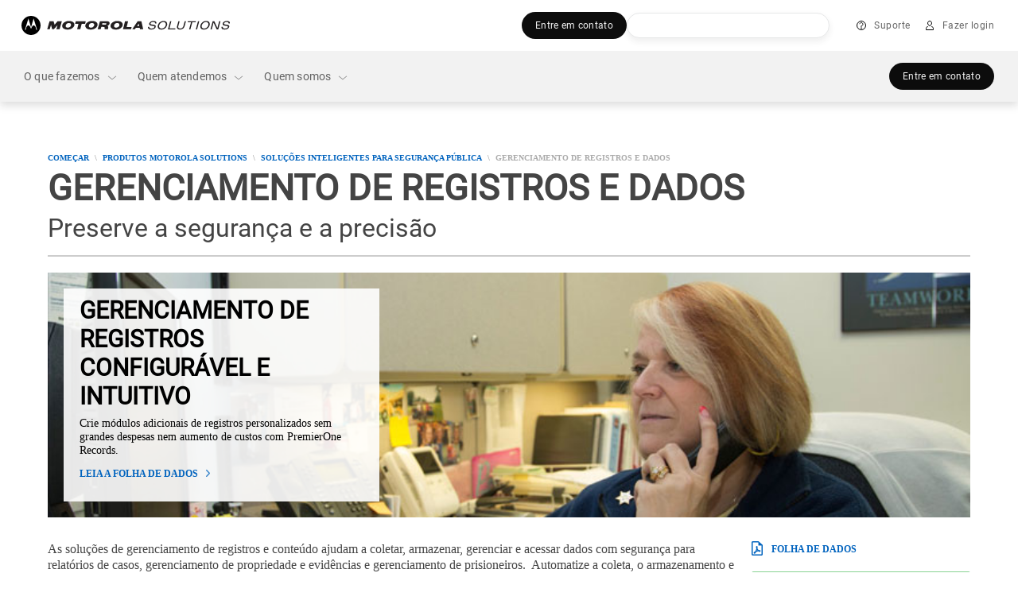

--- FILE ---
content_type: text/css;charset=utf-8
request_url: https://www.motorolasolutions.com/apps/msi/clientlibs/clientlibs_l1landing.lc-fb124b56e16c576e547aff48a6340b25-lc.min.css
body_size: 24128
content:
body{font-size:16px;font-size:1rem;line-height:1.25;color:#444;-webkit-font-smoothing:antialiased;-moz-osx-font-smoothing:grayscale;letter-spacing:0}
h1.jumbo{font-size:44px;font-size:2.75rem;line-height:1.05;letter-spacing:-1px;text-transform:uppercase}
@media only screen and (min-width:1025px){h1.jumbo{font-size:48px;font-size:3rem}
}
@media only screen and (max-width:600px){h1.jumbo{font-size:36px;font-size:2.25rem}
}
h1{font-size:36px;font-size:2.25rem;line-height:1.05;letter-spacing:0;text-transform:uppercase}
@media only screen and (min-width:1025px){h1{font-size:40px;font-size:2.5rem}
}
@media only screen and (max-width:600px){h1{font-size:30px;font-size:1.875rem}
}
h2{font-size:28px;font-size:1.75rem;line-height:1.25}
@media only screen and (min-width:1025px){h2{font-size:32px;font-size:2rem}
}
@media only screen and (max-width:600px){h2{font-size:24px;font-size:1.5rem}
}
h3{font-size:20px;font-size:1.25rem;line-height:1.11;font-weight:700}
@media only screen and (min-width:1025px){h3{font-size:20px;font-size:1.25rem;line-height:1.25}
}
@media only screen and (max-width:600px){h3{font-size:20px;font-size:1.25rem}
}
h4{font-size:16px;font-size:1rem;line-height:1.25;font-weight:700}
h5{font-size:16px;font-size:1rem;line-height:1.25;letter-spacing:1px;text-transform:uppercase}
h6{font-size:14px;font-size:.875rem;line-height:1.375}
.ms-icon:before{background-image:url("../../../design/assets/icon_spritesheet.png");background-repeat:no-repeat;content:" ";display:inline-block;width:20px;height:20px;margin-right:8px;vertical-align:middle;overflow:hidden;position:relative;top:-1px}
.ms-icon.i-generic:before{background:0}
.ms-icon.i-tour:before{background-position:left center}
.ms-icon.i-video:before{background-position:-20px center}
.ms-icon.i-pdf:before{background-position:-40px center}
.ms-icon.i-lock:before{background-position:-60px center}
.ms-icon.i-people:before{background-position:-80px center}
.ms-icon.i-cart:before{background-position:-100px center}
.ms-icon.i-share:before{background-position:-120px center}
.ms-icon.i-chat:before{background-position:-140px center}
.ms-icon.i-contact:before{background-position:-160px center}
.ms-icon.i-manual:before{background-position:-180px center}
.ms-icon.i-person:before{background-position:-400px center}
.ms-icon.i-mail:before{background-position:-660px center}
.ms-icon.i-search:before{background-position:-720px center}
.ms-icon.i-filter:before{background-position:-780px center}
.ms-icon.i-white{color:#fff}
.ms-icon.i-white.i-tour:before{background-position:-200px center}
.ms-icon.i-white.i-video:before{background-position:-220px center}
.ms-icon.i-white.i-pdf:before{background-position:-240px center}
.ms-icon.i-white.i-lock:before{background-position:-260px center}
.ms-icon.i-white.i-people:before{background-position:-280px center}
.ms-icon.i-white.i-cart:before{background-position:-300px center}
.ms-icon.i-white.i-share:before{background-position:-320px center}
.ms-icon.i-white.i-chat:before{background-position:-340px center}
.ms-icon.i-white.i-contact:before{background-position:-360px center}
.ms-icon.i-white.i-manual:before{background-position:-380px center}
.ms-icon.i-white.i-person:before{background-position:-420px center}
.ms-icon.i-white.i-mail:before{background-position:-680px center}
.ms-icon.i-white.i-search:before{background-position:-740px center}
.ms-icon.i-white.i-filter:before{background-position:-800px center}
.ms-btn-link>a{display:inline-block;position:relative;padding:13px 10px 13px 28px;font-size:12px;font-size:.75rem;line-height:1.25;font-weight:700;text-transform:uppercase;min-height:14px;line-height:1.2}
.ms-btn-link>a:before{position:absolute;left:0;top:9px}
.ms-btn-link>a.centered:before{top:50%;margin-top:-10px}
.ms-btn-link>a:hover{color:#00a0df}
.ms-btn-link>a:hover.i-tour:before{background-position:-440px center}
.ms-btn-link>a:hover.i-video:before{background-position:-460px center}
.ms-btn-link>a:hover.i-pdf:before{background-position:-480px center}
.ms-btn-link>a:hover.i-lock:before{background-position:-500px center}
.ms-btn-link>a:hover.i-people:before{background-position:-520px center}
.ms-btn-link>a:hover.i-cart:before{background-position:-540px center}
.ms-btn-link>a:hover.i-share:before{background-position:-560px center}
.ms-btn-link>a:hover.i-chat:before{background-position:-580px center}
.ms-btn-link>a:hover.i-contact:before{background-position:-600px center}
.ms-btn-link>a:hover.i-manual:before{background-position:-620px center}
.ms-btn-link>a:hover.i-person:before{background-position:-640px center}
.ms-btn-link>a:hover.i-mail:before{background-position:-700px center}
.ms-btn-link>a:hover.i-search:before{background-position:-760px center}
.lt-ie9 .ms-btn-link>a{min-height:0}
article,aside,details,figcaption,figure,footer,header,hgroup,nav,section{display:block}
audio,canvas,video{display:inline-block;*display:inline;*zoom:1}
audio:not([controls]){display:none}
html{font-size:100%;-webkit-text-size-adjust:100%;-ms-text-size-adjust:100%}
a:hover,a:active{outline:0}
sub,sup{position:relative;font-size:75%;line-height:0;vertical-align:baseline}
sup{top:-0.5em}
sub{bottom:-0.25em}
img{max-width:100%;width:auto\9;height:auto;vertical-align:middle;border:0;-ms-interpolation-mode:bicubic}
#map_canvas img,.google-maps img{max-width:none}
button,input,select,textarea{margin:0;font-size:100%;vertical-align:middle}
button,input{*overflow:visible;line-height:normal}
button::-moz-focus-inner,input::-moz-focus-inner{padding:0;border:0}
button,html input[type="button"],input[type="reset"],input[type="submit"]{-webkit-appearance:button;cursor:pointer}
label,select,button,input[type="button"],input[type="reset"],input[type="submit"],input[type="radio"],input[type="checkbox"]{cursor:pointer}
input[type="search"]{-webkit-appearance:textfield}
input[type="search"]::-webkit-search-decoration,input[type="search"]::-webkit-search-cancel-button{-webkit-appearance:none}
textarea{overflow:auto;vertical-align:top}
@media print{*{text-shadow:none !important;color:#000 !important;background:transparent !important;box-shadow:none !important}
a,a:visited{text-decoration:underline}
a[href]:after{content:" (" attr(href) ")"}
abbr[title]:after{content:" (" attr(title) ")"}
.ir a:after,a[href^="javascript:"]:after,a[href^="#"]:after{content:""}
pre,blockquote{border:1px solid #999;page-break-inside:avoid}
thead{display:table-header-group}
tr,img{page-break-inside:avoid}
img{max-width:100% !important}
p,h2,h3{orphans:3;widows:3}
h2,h3{page-break-after:avoid}
}
@page{margin:.5cm}
.ms-row{clear:both;min-height:20px;position:relative;*zoom:1}
.ms-row:before,.ms-row:after{display:table;content:"";line-height:0}
.ms-row:after{clear:both}
.ms-row:after,.ms-row:before{display:table;line-height:0;content:"";clear:both}
.ms-row>div>.ms-column,.ms-row>.ms-column{-moz-box-sizing:border-box;-webkit-box-sizing:border-box;box-sizing:border-box;display:block;position:relative;float:left;padding:5px 10px 5px 10px;width:100%}
.ms-row-flush ul.ms-row-flush{margin-right:0}
@media only screen{.ms-row{margin:0 10px 0 10px}
.ms-row-flush{margin:0 -10px 0 -10px}
.ms-row>div>.ms-column.xsmall-1,.ms-row>.ms-column.xsmall-1{width:8.3333333333%;*width:7.8333333333%;padding:0 10px 20px 10px;*padding:0 9.75px 19.5px 9.75px}
.ms-row>div>.ms-column.offset-xsmall-1,.ms-row>.ms-column.offset-xsmall-1{margin-left:8.3333333333%;*margin-left:7.8333333333%;padding:0 10px 20px 10px;*padding:0 9.75px 19.5px 9.75px}
.ms-row>div>.ms-column.offset-1,.ms-row>.ms-column.offset-1{margin-left:8.3333333333%;*margin-left:7.8333333333%;padding:0 10px 20px 10px;*padding:0 9.75px 19.5px 9.75px}
.rtl .ms-row>div>.ms-column.offset-xsmall-1,.rtl .ms-row>.ms-column.offset-xsmall-1{margin-left:0;*margin-left:0;margin-right:8.3333333333%;*margin-right:7.8333333333%;padding:0 10px 20px 10px;*padding:0 9.75px 19.5px 9.75px}
.rtl .ms-row>div>.ms-column.offset-1,.rtl .ms-row>.ms-column.offset-1{margin-left:0;*margin-left:0;margin-right:8.3333333333%;*margin-right:7.8333333333%;padding:0 10px 20px 10px;*padding:0 9.75px 19.5px 9.75px}
.ms-row.ms-row-ordered>div>.ms-column.offset-xsmall-1,.ms-row.ms-row-ordered>.ms-column.offset-xsmall-1{position:absolute;top:0;left:0}
.ms-row>div>.ms-column.all-1,.ms-row>.ms-column.all-1{width:8.3333333333%;*width:7.8333333333%;padding:0 10px 20px 10px;*padding:0 9.75px 19.5px 9.75px}
.ms-row>div>.ms-column.xsmall-2,.ms-row>.ms-column.xsmall-2{width:16.6666666667%;*width:16.1666666667%;padding:0 10px 20px 10px;*padding:0 9.75px 19.5px 9.75px}
.ms-row>div>.ms-column.offset-xsmall-2,.ms-row>.ms-column.offset-xsmall-2{margin-left:16.6666666667%;*margin-left:16.1666666667%;padding:0 10px 20px 10px;*padding:0 9.75px 19.5px 9.75px}
.ms-row>div>.ms-column.offset-2,.ms-row>.ms-column.offset-2{margin-left:16.6666666667%;*margin-left:16.1666666667%;padding:0 10px 20px 10px;*padding:0 9.75px 19.5px 9.75px}
.rtl .ms-row>div>.ms-column.offset-xsmall-2,.rtl .ms-row>.ms-column.offset-xsmall-2{margin-left:0;*margin-left:0;margin-right:16.6666666667%;*margin-right:16.1666666667%;padding:0 10px 20px 10px;*padding:0 9.75px 19.5px 9.75px}
.rtl .ms-row>div>.ms-column.offset-2,.rtl .ms-row>.ms-column.offset-2{margin-left:0;*margin-left:0;margin-right:16.6666666667%;*margin-right:16.1666666667%;padding:0 10px 20px 10px;*padding:0 9.75px 19.5px 9.75px}
.ms-row.ms-row-ordered>div>.ms-column.offset-xsmall-2,.ms-row.ms-row-ordered>.ms-column.offset-xsmall-2{position:absolute;top:0;left:0}
.ms-row>div>.ms-column.all-2,.ms-row>.ms-column.all-2{width:16.6666666667%;*width:16.1666666667%;padding:0 10px 20px 10px;*padding:0 9.75px 19.5px 9.75px}
.ms-row>div>.ms-column.xsmall-3,.ms-row>.ms-column.xsmall-3{width:25%;*width:24.5%;padding:0 10px 20px 10px;*padding:0 9.75px 19.5px 9.75px}
.ms-row>div>.ms-column.offset-xsmall-3,.ms-row>.ms-column.offset-xsmall-3{margin-left:25%;*margin-left:24.5%;padding:0 10px 20px 10px;*padding:0 9.75px 19.5px 9.75px}
.ms-row>div>.ms-column.offset-3,.ms-row>.ms-column.offset-3{margin-left:25%;*margin-left:24.5%;padding:0 10px 20px 10px;*padding:0 9.75px 19.5px 9.75px}
.rtl .ms-row>div>.ms-column.offset-xsmall-3,.rtl .ms-row>.ms-column.offset-xsmall-3{margin-left:0;*margin-left:0;margin-right:25%;*margin-right:24.5%;padding:0 10px 20px 10px;*padding:0 9.75px 19.5px 9.75px}
.rtl .ms-row>div>.ms-column.offset-3,.rtl .ms-row>.ms-column.offset-3{margin-left:0;*margin-left:0;margin-right:25%;*margin-right:24.5%;padding:0 10px 20px 10px;*padding:0 9.75px 19.5px 9.75px}
.ms-row.ms-row-ordered>div>.ms-column.offset-xsmall-3,.ms-row.ms-row-ordered>.ms-column.offset-xsmall-3{position:absolute;top:0;left:0}
.ms-row>div>.ms-column.all-3,.ms-row>.ms-column.all-3{width:25%;*width:24.5%;padding:0 10px 20px 10px;*padding:0 9.75px 19.5px 9.75px}
.ms-row>div>.ms-column.xsmall-4,.ms-row>.ms-column.xsmall-4{width:33.3333333333%;*width:32.8333333333%;padding:0 10px 20px 10px;*padding:0 9.75px 19.5px 9.75px}
.ms-row>div>.ms-column.offset-xsmall-4,.ms-row>.ms-column.offset-xsmall-4{margin-left:33.3333333333%;*margin-left:32.8333333333%;padding:0 10px 20px 10px;*padding:0 9.75px 19.5px 9.75px}
.ms-row>div>.ms-column.offset-4,.ms-row>.ms-column.offset-4{margin-left:33.3333333333%;*margin-left:32.8333333333%;padding:0 10px 20px 10px;*padding:0 9.75px 19.5px 9.75px}
.rtl .ms-row>div>.ms-column.offset-xsmall-4,.rtl .ms-row>.ms-column.offset-xsmall-4{margin-left:0;*margin-left:0;margin-right:33.3333333333%;*margin-right:32.8333333333%;padding:0 10px 20px 10px;*padding:0 9.75px 19.5px 9.75px}
.rtl .ms-row>div>.ms-column.offset-4,.rtl .ms-row>.ms-column.offset-4{margin-left:0;*margin-left:0;margin-right:33.3333333333%;*margin-right:32.8333333333%;padding:0 10px 20px 10px;*padding:0 9.75px 19.5px 9.75px}
.ms-row.ms-row-ordered>div>.ms-column.offset-xsmall-4,.ms-row.ms-row-ordered>.ms-column.offset-xsmall-4{position:absolute;top:0;left:0}
.ms-row>div>.ms-column.all-4,.ms-row>.ms-column.all-4{width:33.3333333333%;*width:32.8333333333%;padding:0 10px 20px 10px;*padding:0 9.75px 19.5px 9.75px}
.ms-row>div>.ms-column.xsmall-5,.ms-row>.ms-column.xsmall-5{width:41.6666666667%;*width:41.1666666667%;padding:0 10px 20px 10px;*padding:0 9.75px 19.5px 9.75px}
.ms-row>div>.ms-column.offset-xsmall-5,.ms-row>.ms-column.offset-xsmall-5{margin-left:41.6666666667%;*margin-left:41.1666666667%;padding:0 10px 20px 10px;*padding:0 9.75px 19.5px 9.75px}
.ms-row>div>.ms-column.offset-5,.ms-row>.ms-column.offset-5{margin-left:41.6666666667%;*margin-left:41.1666666667%;padding:0 10px 20px 10px;*padding:0 9.75px 19.5px 9.75px}
.rtl .ms-row>div>.ms-column.offset-xsmall-5,.rtl .ms-row>.ms-column.offset-xsmall-5{margin-left:0;*margin-left:0;margin-right:41.6666666667%;*margin-right:41.1666666667%;padding:0 10px 20px 10px;*padding:0 9.75px 19.5px 9.75px}
.rtl .ms-row>div>.ms-column.offset-5,.rtl .ms-row>.ms-column.offset-5{margin-left:0;*margin-left:0;margin-right:41.6666666667%;*margin-right:41.1666666667%;padding:0 10px 20px 10px;*padding:0 9.75px 19.5px 9.75px}
.ms-row.ms-row-ordered>div>.ms-column.offset-xsmall-5,.ms-row.ms-row-ordered>.ms-column.offset-xsmall-5{position:absolute;top:0;left:0}
.ms-row>div>.ms-column.all-5,.ms-row>.ms-column.all-5{width:41.6666666667%;*width:41.1666666667%;padding:0 10px 20px 10px;*padding:0 9.75px 19.5px 9.75px}
.ms-row>div>.ms-column.xsmall-6,.ms-row>.ms-column.xsmall-6{width:50%;*width:49.5%;padding:0 10px 20px 10px;*padding:0 9.75px 19.5px 9.75px}
.ms-row>div>.ms-column.offset-xsmall-6,.ms-row>.ms-column.offset-xsmall-6{margin-left:50%;*margin-left:49.5%;padding:0 10px 20px 10px;*padding:0 9.75px 19.5px 9.75px}
.ms-row>div>.ms-column.offset-6,.ms-row>.ms-column.offset-6{margin-left:50%;*margin-left:49.5%;padding:0 10px 20px 10px;*padding:0 9.75px 19.5px 9.75px}
.rtl .ms-row>div>.ms-column.offset-xsmall-6,.rtl .ms-row>.ms-column.offset-xsmall-6{margin-left:0;*margin-left:0;margin-right:50%;*margin-right:49.5%;padding:0 10px 20px 10px;*padding:0 9.75px 19.5px 9.75px}
.rtl .ms-row>div>.ms-column.offset-6,.rtl .ms-row>.ms-column.offset-6{margin-left:0;*margin-left:0;margin-right:50%;*margin-right:49.5%;padding:0 10px 20px 10px;*padding:0 9.75px 19.5px 9.75px}
.ms-row.ms-row-ordered>div>.ms-column.offset-xsmall-6,.ms-row.ms-row-ordered>.ms-column.offset-xsmall-6{position:absolute;top:0;left:0}
.ms-row>div>.ms-column.all-6,.ms-row>.ms-column.all-6{width:50%;*width:49.5%;padding:0 10px 20px 10px;*padding:0 9.75px 19.5px 9.75px}
.ms-row>div>.ms-column.xsmall-7,.ms-row>.ms-column.xsmall-7{width:58.3333333333%;*width:57.8333333333%;padding:0 10px 20px 10px;*padding:0 9.75px 19.5px 9.75px}
.ms-row>div>.ms-column.offset-xsmall-7,.ms-row>.ms-column.offset-xsmall-7{margin-left:58.3333333333%;*margin-left:57.8333333333%;padding:0 10px 20px 10px;*padding:0 9.75px 19.5px 9.75px}
.ms-row>div>.ms-column.offset-7,.ms-row>.ms-column.offset-7{margin-left:58.3333333333%;*margin-left:57.8333333333%;padding:0 10px 20px 10px;*padding:0 9.75px 19.5px 9.75px}
.rtl .ms-row>div>.ms-column.offset-xsmall-7,.rtl .ms-row>.ms-column.offset-xsmall-7{margin-left:0;*margin-left:0;margin-right:58.3333333333%;*margin-right:57.8333333333%;padding:0 10px 20px 10px;*padding:0 9.75px 19.5px 9.75px}
.rtl .ms-row>div>.ms-column.offset-7,.rtl .ms-row>.ms-column.offset-7{margin-left:0;*margin-left:0;margin-right:58.3333333333%;*margin-right:57.8333333333%;padding:0 10px 20px 10px;*padding:0 9.75px 19.5px 9.75px}
.ms-row.ms-row-ordered>div>.ms-column.offset-xsmall-7,.ms-row.ms-row-ordered>.ms-column.offset-xsmall-7{position:absolute;top:0;left:0}
.ms-row>div>.ms-column.all-7,.ms-row>.ms-column.all-7{width:58.3333333333%;*width:57.8333333333%;padding:0 10px 20px 10px;*padding:0 9.75px 19.5px 9.75px}
.ms-row>div>.ms-column.xsmall-8,.ms-row>.ms-column.xsmall-8{width:66.6666666667%;*width:66.1666666667%;padding:0 10px 20px 10px;*padding:0 9.75px 19.5px 9.75px}
.ms-row>div>.ms-column.offset-xsmall-8,.ms-row>.ms-column.offset-xsmall-8{margin-left:66.6666666667%;*margin-left:66.1666666667%;padding:0 10px 20px 10px;*padding:0 9.75px 19.5px 9.75px}
.ms-row>div>.ms-column.offset-8,.ms-row>.ms-column.offset-8{margin-left:66.6666666667%;*margin-left:66.1666666667%;padding:0 10px 20px 10px;*padding:0 9.75px 19.5px 9.75px}
.rtl .ms-row>div>.ms-column.offset-xsmall-8,.rtl .ms-row>.ms-column.offset-xsmall-8{margin-left:0;*margin-left:0;margin-right:66.6666666667%;*margin-right:66.1666666667%;padding:0 10px 20px 10px;*padding:0 9.75px 19.5px 9.75px}
.rtl .ms-row>div>.ms-column.offset-8,.rtl .ms-row>.ms-column.offset-8{margin-left:0;*margin-left:0;margin-right:66.6666666667%;*margin-right:66.1666666667%;padding:0 10px 20px 10px;*padding:0 9.75px 19.5px 9.75px}
.ms-row.ms-row-ordered>div>.ms-column.offset-xsmall-8,.ms-row.ms-row-ordered>.ms-column.offset-xsmall-8{position:absolute;top:0;left:0}
.ms-row>div>.ms-column.all-8,.ms-row>.ms-column.all-8{width:66.6666666667%;*width:66.1666666667%;padding:0 10px 20px 10px;*padding:0 9.75px 19.5px 9.75px}
.ms-row>div>.ms-column.xsmall-9,.ms-row>.ms-column.xsmall-9{width:75%;*width:74.5%;padding:0 10px 20px 10px;*padding:0 9.75px 19.5px 9.75px}
.ms-row>div>.ms-column.offset-xsmall-9,.ms-row>.ms-column.offset-xsmall-9{margin-left:75%;*margin-left:74.5%;padding:0 10px 20px 10px;*padding:0 9.75px 19.5px 9.75px}
.ms-row>div>.ms-column.offset-9,.ms-row>.ms-column.offset-9{margin-left:75%;*margin-left:74.5%;padding:0 10px 20px 10px;*padding:0 9.75px 19.5px 9.75px}
.rtl .ms-row>div>.ms-column.offset-xsmall-9,.rtl .ms-row>.ms-column.offset-xsmall-9{margin-left:0;*margin-left:0;margin-right:75%;*margin-right:74.5%;padding:0 10px 20px 10px;*padding:0 9.75px 19.5px 9.75px}
.rtl .ms-row>div>.ms-column.offset-9,.rtl .ms-row>.ms-column.offset-9{margin-left:0;*margin-left:0;margin-right:75%;*margin-right:74.5%;padding:0 10px 20px 10px;*padding:0 9.75px 19.5px 9.75px}
.ms-row.ms-row-ordered>div>.ms-column.offset-xsmall-9,.ms-row.ms-row-ordered>.ms-column.offset-xsmall-9{position:absolute;top:0;left:0}
.ms-row>div>.ms-column.all-9,.ms-row>.ms-column.all-9{width:75%;*width:74.5%;padding:0 10px 20px 10px;*padding:0 9.75px 19.5px 9.75px}
.ms-row>div>.ms-column.xsmall-10,.ms-row>.ms-column.xsmall-10{width:83.3333333333%;*width:82.8333333333%;padding:0 10px 20px 10px;*padding:0 9.75px 19.5px 9.75px}
.ms-row>div>.ms-column.offset-xsmall-10,.ms-row>.ms-column.offset-xsmall-10{margin-left:83.3333333333%;*margin-left:82.8333333333%;padding:0 10px 20px 10px;*padding:0 9.75px 19.5px 9.75px}
.ms-row>div>.ms-column.offset-10,.ms-row>.ms-column.offset-10{margin-left:83.3333333333%;*margin-left:82.8333333333%;padding:0 10px 20px 10px;*padding:0 9.75px 19.5px 9.75px}
.rtl .ms-row>div>.ms-column.offset-xsmall-10,.rtl .ms-row>.ms-column.offset-xsmall-10{margin-left:0;*margin-left:0;margin-right:83.3333333333%;*margin-right:82.8333333333%;padding:0 10px 20px 10px;*padding:0 9.75px 19.5px 9.75px}
.rtl .ms-row>div>.ms-column.offset-10,.rtl .ms-row>.ms-column.offset-10{margin-left:0;*margin-left:0;margin-right:83.3333333333%;*margin-right:82.8333333333%;padding:0 10px 20px 10px;*padding:0 9.75px 19.5px 9.75px}
.ms-row.ms-row-ordered>div>.ms-column.offset-xsmall-10,.ms-row.ms-row-ordered>.ms-column.offset-xsmall-10{position:absolute;top:0;left:0}
.ms-row>div>.ms-column.all-10,.ms-row>.ms-column.all-10{width:83.3333333333%;*width:82.8333333333%;padding:0 10px 20px 10px;*padding:0 9.75px 19.5px 9.75px}
.ms-row>div>.ms-column.xsmall-11,.ms-row>.ms-column.xsmall-11{width:91.6666666667%;*width:91.1666666667%;padding:0 10px 20px 10px;*padding:0 9.75px 19.5px 9.75px}
.ms-row>div>.ms-column.offset-xsmall-11,.ms-row>.ms-column.offset-xsmall-11{margin-left:91.6666666667%;*margin-left:91.1666666667%;padding:0 10px 20px 10px;*padding:0 9.75px 19.5px 9.75px}
.ms-row>div>.ms-column.offset-11,.ms-row>.ms-column.offset-11{margin-left:91.6666666667%;*margin-left:91.1666666667%;padding:0 10px 20px 10px;*padding:0 9.75px 19.5px 9.75px}
.rtl .ms-row>div>.ms-column.offset-xsmall-11,.rtl .ms-row>.ms-column.offset-xsmall-11{margin-left:0;*margin-left:0;margin-right:91.6666666667%;*margin-right:91.1666666667%;padding:0 10px 20px 10px;*padding:0 9.75px 19.5px 9.75px}
.rtl .ms-row>div>.ms-column.offset-11,.rtl .ms-row>.ms-column.offset-11{margin-left:0;*margin-left:0;margin-right:91.6666666667%;*margin-right:91.1666666667%;padding:0 10px 20px 10px;*padding:0 9.75px 19.5px 9.75px}
.ms-row.ms-row-ordered>div>.ms-column.offset-xsmall-11,.ms-row.ms-row-ordered>.ms-column.offset-xsmall-11{position:absolute;top:0;left:0}
.ms-row>div>.ms-column.all-11,.ms-row>.ms-column.all-11{width:91.6666666667%;*width:91.1666666667%;padding:0 10px 20px 10px;*padding:0 9.75px 19.5px 9.75px}
.ms-row>div>.ms-column.xsmall-12,.ms-row>.ms-column.xsmall-12{width:100%;*width:99.5%;padding:0 10px 20px 10px;*padding:0 9.75px 19.5px 9.75px}
.ms-row>div>.ms-column.offset-xsmall-12,.ms-row>.ms-column.offset-xsmall-12{margin-left:100%;*margin-left:99.5%;padding:0 10px 20px 10px;*padding:0 9.75px 19.5px 9.75px}
.ms-row>div>.ms-column.offset-12,.ms-row>.ms-column.offset-12{margin-left:100%;*margin-left:99.5%;padding:0 10px 20px 10px;*padding:0 9.75px 19.5px 9.75px}
.rtl .ms-row>div>.ms-column.offset-xsmall-12,.rtl .ms-row>.ms-column.offset-xsmall-12{margin-left:0;*margin-left:0;margin-right:100%;*margin-right:99.5%;padding:0 10px 20px 10px;*padding:0 9.75px 19.5px 9.75px}
.rtl .ms-row>div>.ms-column.offset-12,.rtl .ms-row>.ms-column.offset-12{margin-left:0;*margin-left:0;margin-right:100%;*margin-right:99.5%;padding:0 10px 20px 10px;*padding:0 9.75px 19.5px 9.75px}
.ms-row.ms-row-ordered>div>.ms-column.offset-xsmall-12,.ms-row.ms-row-ordered>.ms-column.offset-xsmall-12{position:absolute;top:0;left:0}
.ms-row>div>.ms-column.all-12,.ms-row>.ms-column.all-12{width:100%;*width:99.5%;padding:0 10px 20px 10px;*padding:0 9.75px 19.5px 9.75px}
.ms-row>div>.ms-column:after,.ms-row>.ms-column:after{content:'';position:absolute;top:0;left:10px;right:10px;bottom:20px;z-index:-1}
.ms-row>div>.ms-column.ms-column-flush,.ms-row>.ms-column.ms-column-flush{padding:0}
}
@media only screen and (min-width:481px){.ms-row{margin:0 10px 0 10px}
.ms-row-flush{margin:0 -10px 0 -10px}
.ms-row>div>.ms-column.small-1,.ms-row>.ms-column.small-1{width:8.3333333333%;*width:7.8333333333%;padding:0 10px 20px 10px;*padding:0 9.75px 19.5px 9.75px}
.ms-row>div>.ms-column.offset-small-1,.ms-row>.ms-column.offset-small-1{margin-left:8.3333333333%;*margin-left:7.8333333333%;padding:0 10px 20px 10px;*padding:0 9.75px 19.5px 9.75px}
.ms-row>div>.ms-column.offset-1,.ms-row>.ms-column.offset-1{margin-left:8.3333333333%;*margin-left:7.8333333333%;padding:0 10px 20px 10px;*padding:0 9.75px 19.5px 9.75px}
.rtl .ms-row>div>.ms-column.offset-small-1,.rtl .ms-row>.ms-column.offset-small-1{margin-left:0;*margin-left:0;margin-right:8.3333333333%;*margin-right:7.8333333333%;padding:0 10px 20px 10px;*padding:0 9.75px 19.5px 9.75px}
.rtl .ms-row>div>.ms-column.offset-1,.rtl .ms-row>.ms-column.offset-1{margin-left:0;*margin-left:0;margin-right:8.3333333333%;*margin-right:7.8333333333%;padding:0 10px 20px 10px;*padding:0 9.75px 19.5px 9.75px}
.ms-row.ms-row-ordered>div>.ms-column.offset-small-1,.ms-row.ms-row-ordered>.ms-column.offset-small-1{position:absolute;top:0;left:0}
.ms-row>div>.ms-column.all-1,.ms-row>.ms-column.all-1{width:8.3333333333%;*width:7.8333333333%;padding:0 10px 20px 10px;*padding:0 9.75px 19.5px 9.75px}
.ms-row>div>.ms-column.small-2,.ms-row>.ms-column.small-2{width:16.6666666667%;*width:16.1666666667%;padding:0 10px 20px 10px;*padding:0 9.75px 19.5px 9.75px}
.ms-row>div>.ms-column.offset-small-2,.ms-row>.ms-column.offset-small-2{margin-left:16.6666666667%;*margin-left:16.1666666667%;padding:0 10px 20px 10px;*padding:0 9.75px 19.5px 9.75px}
.ms-row>div>.ms-column.offset-2,.ms-row>.ms-column.offset-2{margin-left:16.6666666667%;*margin-left:16.1666666667%;padding:0 10px 20px 10px;*padding:0 9.75px 19.5px 9.75px}
.rtl .ms-row>div>.ms-column.offset-small-2,.rtl .ms-row>.ms-column.offset-small-2{margin-left:0;*margin-left:0;margin-right:16.6666666667%;*margin-right:16.1666666667%;padding:0 10px 20px 10px;*padding:0 9.75px 19.5px 9.75px}
.rtl .ms-row>div>.ms-column.offset-2,.rtl .ms-row>.ms-column.offset-2{margin-left:0;*margin-left:0;margin-right:16.6666666667%;*margin-right:16.1666666667%;padding:0 10px 20px 10px;*padding:0 9.75px 19.5px 9.75px}
.ms-row.ms-row-ordered>div>.ms-column.offset-small-2,.ms-row.ms-row-ordered>.ms-column.offset-small-2{position:absolute;top:0;left:0}
.ms-row>div>.ms-column.all-2,.ms-row>.ms-column.all-2{width:16.6666666667%;*width:16.1666666667%;padding:0 10px 20px 10px;*padding:0 9.75px 19.5px 9.75px}
.ms-row>div>.ms-column.small-3,.ms-row>.ms-column.small-3{width:25%;*width:24.5%;padding:0 10px 20px 10px;*padding:0 9.75px 19.5px 9.75px}
.ms-row>div>.ms-column.offset-small-3,.ms-row>.ms-column.offset-small-3{margin-left:25%;*margin-left:24.5%;padding:0 10px 20px 10px;*padding:0 9.75px 19.5px 9.75px}
.ms-row>div>.ms-column.offset-3,.ms-row>.ms-column.offset-3{margin-left:25%;*margin-left:24.5%;padding:0 10px 20px 10px;*padding:0 9.75px 19.5px 9.75px}
.rtl .ms-row>div>.ms-column.offset-small-3,.rtl .ms-row>.ms-column.offset-small-3{margin-left:0;*margin-left:0;margin-right:25%;*margin-right:24.5%;padding:0 10px 20px 10px;*padding:0 9.75px 19.5px 9.75px}
.rtl .ms-row>div>.ms-column.offset-3,.rtl .ms-row>.ms-column.offset-3{margin-left:0;*margin-left:0;margin-right:25%;*margin-right:24.5%;padding:0 10px 20px 10px;*padding:0 9.75px 19.5px 9.75px}
.ms-row.ms-row-ordered>div>.ms-column.offset-small-3,.ms-row.ms-row-ordered>.ms-column.offset-small-3{position:absolute;top:0;left:0}
.ms-row>div>.ms-column.all-3,.ms-row>.ms-column.all-3{width:25%;*width:24.5%;padding:0 10px 20px 10px;*padding:0 9.75px 19.5px 9.75px}
.ms-row>div>.ms-column.small-4,.ms-row>.ms-column.small-4{width:33.3333333333%;*width:32.8333333333%;padding:0 10px 20px 10px;*padding:0 9.75px 19.5px 9.75px}
.ms-row>div>.ms-column.offset-small-4,.ms-row>.ms-column.offset-small-4{margin-left:33.3333333333%;*margin-left:32.8333333333%;padding:0 10px 20px 10px;*padding:0 9.75px 19.5px 9.75px}
.ms-row>div>.ms-column.offset-4,.ms-row>.ms-column.offset-4{margin-left:33.3333333333%;*margin-left:32.8333333333%;padding:0 10px 20px 10px;*padding:0 9.75px 19.5px 9.75px}
.rtl .ms-row>div>.ms-column.offset-small-4,.rtl .ms-row>.ms-column.offset-small-4{margin-left:0;*margin-left:0;margin-right:33.3333333333%;*margin-right:32.8333333333%;padding:0 10px 20px 10px;*padding:0 9.75px 19.5px 9.75px}
.rtl .ms-row>div>.ms-column.offset-4,.rtl .ms-row>.ms-column.offset-4{margin-left:0;*margin-left:0;margin-right:33.3333333333%;*margin-right:32.8333333333%;padding:0 10px 20px 10px;*padding:0 9.75px 19.5px 9.75px}
.ms-row.ms-row-ordered>div>.ms-column.offset-small-4,.ms-row.ms-row-ordered>.ms-column.offset-small-4{position:absolute;top:0;left:0}
.ms-row>div>.ms-column.all-4,.ms-row>.ms-column.all-4{width:33.3333333333%;*width:32.8333333333%;padding:0 10px 20px 10px;*padding:0 9.75px 19.5px 9.75px}
.ms-row>div>.ms-column.small-5,.ms-row>.ms-column.small-5{width:41.6666666667%;*width:41.1666666667%;padding:0 10px 20px 10px;*padding:0 9.75px 19.5px 9.75px}
.ms-row>div>.ms-column.offset-small-5,.ms-row>.ms-column.offset-small-5{margin-left:41.6666666667%;*margin-left:41.1666666667%;padding:0 10px 20px 10px;*padding:0 9.75px 19.5px 9.75px}
.ms-row>div>.ms-column.offset-5,.ms-row>.ms-column.offset-5{margin-left:41.6666666667%;*margin-left:41.1666666667%;padding:0 10px 20px 10px;*padding:0 9.75px 19.5px 9.75px}
.rtl .ms-row>div>.ms-column.offset-small-5,.rtl .ms-row>.ms-column.offset-small-5{margin-left:0;*margin-left:0;margin-right:41.6666666667%;*margin-right:41.1666666667%;padding:0 10px 20px 10px;*padding:0 9.75px 19.5px 9.75px}
.rtl .ms-row>div>.ms-column.offset-5,.rtl .ms-row>.ms-column.offset-5{margin-left:0;*margin-left:0;margin-right:41.6666666667%;*margin-right:41.1666666667%;padding:0 10px 20px 10px;*padding:0 9.75px 19.5px 9.75px}
.ms-row.ms-row-ordered>div>.ms-column.offset-small-5,.ms-row.ms-row-ordered>.ms-column.offset-small-5{position:absolute;top:0;left:0}
.ms-row>div>.ms-column.all-5,.ms-row>.ms-column.all-5{width:41.6666666667%;*width:41.1666666667%;padding:0 10px 20px 10px;*padding:0 9.75px 19.5px 9.75px}
.ms-row>div>.ms-column.small-6,.ms-row>.ms-column.small-6{width:50%;*width:49.5%;padding:0 10px 20px 10px;*padding:0 9.75px 19.5px 9.75px}
.ms-row>div>.ms-column.offset-small-6,.ms-row>.ms-column.offset-small-6{margin-left:50%;*margin-left:49.5%;padding:0 10px 20px 10px;*padding:0 9.75px 19.5px 9.75px}
.ms-row>div>.ms-column.offset-6,.ms-row>.ms-column.offset-6{margin-left:50%;*margin-left:49.5%;padding:0 10px 20px 10px;*padding:0 9.75px 19.5px 9.75px}
.rtl .ms-row>div>.ms-column.offset-small-6,.rtl .ms-row>.ms-column.offset-small-6{margin-left:0;*margin-left:0;margin-right:50%;*margin-right:49.5%;padding:0 10px 20px 10px;*padding:0 9.75px 19.5px 9.75px}
.rtl .ms-row>div>.ms-column.offset-6,.rtl .ms-row>.ms-column.offset-6{margin-left:0;*margin-left:0;margin-right:50%;*margin-right:49.5%;padding:0 10px 20px 10px;*padding:0 9.75px 19.5px 9.75px}
.ms-row.ms-row-ordered>div>.ms-column.offset-small-6,.ms-row.ms-row-ordered>.ms-column.offset-small-6{position:absolute;top:0;left:0}
.ms-row>div>.ms-column.all-6,.ms-row>.ms-column.all-6{width:50%;*width:49.5%;padding:0 10px 20px 10px;*padding:0 9.75px 19.5px 9.75px}
.ms-row>div>.ms-column.small-7,.ms-row>.ms-column.small-7{width:58.3333333333%;*width:57.8333333333%;padding:0 10px 20px 10px;*padding:0 9.75px 19.5px 9.75px}
.ms-row>div>.ms-column.offset-small-7,.ms-row>.ms-column.offset-small-7{margin-left:58.3333333333%;*margin-left:57.8333333333%;padding:0 10px 20px 10px;*padding:0 9.75px 19.5px 9.75px}
.ms-row>div>.ms-column.offset-7,.ms-row>.ms-column.offset-7{margin-left:58.3333333333%;*margin-left:57.8333333333%;padding:0 10px 20px 10px;*padding:0 9.75px 19.5px 9.75px}
.rtl .ms-row>div>.ms-column.offset-small-7,.rtl .ms-row>.ms-column.offset-small-7{margin-left:0;*margin-left:0;margin-right:58.3333333333%;*margin-right:57.8333333333%;padding:0 10px 20px 10px;*padding:0 9.75px 19.5px 9.75px}
.rtl .ms-row>div>.ms-column.offset-7,.rtl .ms-row>.ms-column.offset-7{margin-left:0;*margin-left:0;margin-right:58.3333333333%;*margin-right:57.8333333333%;padding:0 10px 20px 10px;*padding:0 9.75px 19.5px 9.75px}
.ms-row.ms-row-ordered>div>.ms-column.offset-small-7,.ms-row.ms-row-ordered>.ms-column.offset-small-7{position:absolute;top:0;left:0}
.ms-row>div>.ms-column.all-7,.ms-row>.ms-column.all-7{width:58.3333333333%;*width:57.8333333333%;padding:0 10px 20px 10px;*padding:0 9.75px 19.5px 9.75px}
.ms-row>div>.ms-column.small-8,.ms-row>.ms-column.small-8{width:66.6666666667%;*width:66.1666666667%;padding:0 10px 20px 10px;*padding:0 9.75px 19.5px 9.75px}
.ms-row>div>.ms-column.offset-small-8,.ms-row>.ms-column.offset-small-8{margin-left:66.6666666667%;*margin-left:66.1666666667%;padding:0 10px 20px 10px;*padding:0 9.75px 19.5px 9.75px}
.ms-row>div>.ms-column.offset-8,.ms-row>.ms-column.offset-8{margin-left:66.6666666667%;*margin-left:66.1666666667%;padding:0 10px 20px 10px;*padding:0 9.75px 19.5px 9.75px}
.rtl .ms-row>div>.ms-column.offset-small-8,.rtl .ms-row>.ms-column.offset-small-8{margin-left:0;*margin-left:0;margin-right:66.6666666667%;*margin-right:66.1666666667%;padding:0 10px 20px 10px;*padding:0 9.75px 19.5px 9.75px}
.rtl .ms-row>div>.ms-column.offset-8,.rtl .ms-row>.ms-column.offset-8{margin-left:0;*margin-left:0;margin-right:66.6666666667%;*margin-right:66.1666666667%;padding:0 10px 20px 10px;*padding:0 9.75px 19.5px 9.75px}
.ms-row.ms-row-ordered>div>.ms-column.offset-small-8,.ms-row.ms-row-ordered>.ms-column.offset-small-8{position:absolute;top:0;left:0}
.ms-row>div>.ms-column.all-8,.ms-row>.ms-column.all-8{width:66.6666666667%;*width:66.1666666667%;padding:0 10px 20px 10px;*padding:0 9.75px 19.5px 9.75px}
.ms-row>div>.ms-column.small-9,.ms-row>.ms-column.small-9{width:75%;*width:74.5%;padding:0 10px 20px 10px;*padding:0 9.75px 19.5px 9.75px}
.ms-row>div>.ms-column.offset-small-9,.ms-row>.ms-column.offset-small-9{margin-left:75%;*margin-left:74.5%;padding:0 10px 20px 10px;*padding:0 9.75px 19.5px 9.75px}
.ms-row>div>.ms-column.offset-9,.ms-row>.ms-column.offset-9{margin-left:75%;*margin-left:74.5%;padding:0 10px 20px 10px;*padding:0 9.75px 19.5px 9.75px}
.rtl .ms-row>div>.ms-column.offset-small-9,.rtl .ms-row>.ms-column.offset-small-9{margin-left:0;*margin-left:0;margin-right:75%;*margin-right:74.5%;padding:0 10px 20px 10px;*padding:0 9.75px 19.5px 9.75px}
.rtl .ms-row>div>.ms-column.offset-9,.rtl .ms-row>.ms-column.offset-9{margin-left:0;*margin-left:0;margin-right:75%;*margin-right:74.5%;padding:0 10px 20px 10px;*padding:0 9.75px 19.5px 9.75px}
.ms-row.ms-row-ordered>div>.ms-column.offset-small-9,.ms-row.ms-row-ordered>.ms-column.offset-small-9{position:absolute;top:0;left:0}
.ms-row>div>.ms-column.all-9,.ms-row>.ms-column.all-9{width:75%;*width:74.5%;padding:0 10px 20px 10px;*padding:0 9.75px 19.5px 9.75px}
.ms-row>div>.ms-column.small-10,.ms-row>.ms-column.small-10{width:83.3333333333%;*width:82.8333333333%;padding:0 10px 20px 10px;*padding:0 9.75px 19.5px 9.75px}
.ms-row>div>.ms-column.offset-small-10,.ms-row>.ms-column.offset-small-10{margin-left:83.3333333333%;*margin-left:82.8333333333%;padding:0 10px 20px 10px;*padding:0 9.75px 19.5px 9.75px}
.ms-row>div>.ms-column.offset-10,.ms-row>.ms-column.offset-10{margin-left:83.3333333333%;*margin-left:82.8333333333%;padding:0 10px 20px 10px;*padding:0 9.75px 19.5px 9.75px}
.rtl .ms-row>div>.ms-column.offset-small-10,.rtl .ms-row>.ms-column.offset-small-10{margin-left:0;*margin-left:0;margin-right:83.3333333333%;*margin-right:82.8333333333%;padding:0 10px 20px 10px;*padding:0 9.75px 19.5px 9.75px}
.rtl .ms-row>div>.ms-column.offset-10,.rtl .ms-row>.ms-column.offset-10{margin-left:0;*margin-left:0;margin-right:83.3333333333%;*margin-right:82.8333333333%;padding:0 10px 20px 10px;*padding:0 9.75px 19.5px 9.75px}
.ms-row.ms-row-ordered>div>.ms-column.offset-small-10,.ms-row.ms-row-ordered>.ms-column.offset-small-10{position:absolute;top:0;left:0}
.ms-row>div>.ms-column.all-10,.ms-row>.ms-column.all-10{width:83.3333333333%;*width:82.8333333333%;padding:0 10px 20px 10px;*padding:0 9.75px 19.5px 9.75px}
.ms-row>div>.ms-column.small-11,.ms-row>.ms-column.small-11{width:91.6666666667%;*width:91.1666666667%;padding:0 10px 20px 10px;*padding:0 9.75px 19.5px 9.75px}
.ms-row>div>.ms-column.offset-small-11,.ms-row>.ms-column.offset-small-11{margin-left:91.6666666667%;*margin-left:91.1666666667%;padding:0 10px 20px 10px;*padding:0 9.75px 19.5px 9.75px}
.ms-row>div>.ms-column.offset-11,.ms-row>.ms-column.offset-11{margin-left:91.6666666667%;*margin-left:91.1666666667%;padding:0 10px 20px 10px;*padding:0 9.75px 19.5px 9.75px}
.rtl .ms-row>div>.ms-column.offset-small-11,.rtl .ms-row>.ms-column.offset-small-11{margin-left:0;*margin-left:0;margin-right:91.6666666667%;*margin-right:91.1666666667%;padding:0 10px 20px 10px;*padding:0 9.75px 19.5px 9.75px}
.rtl .ms-row>div>.ms-column.offset-11,.rtl .ms-row>.ms-column.offset-11{margin-left:0;*margin-left:0;margin-right:91.6666666667%;*margin-right:91.1666666667%;padding:0 10px 20px 10px;*padding:0 9.75px 19.5px 9.75px}
.ms-row.ms-row-ordered>div>.ms-column.offset-small-11,.ms-row.ms-row-ordered>.ms-column.offset-small-11{position:absolute;top:0;left:0}
.ms-row>div>.ms-column.all-11,.ms-row>.ms-column.all-11{width:91.6666666667%;*width:91.1666666667%;padding:0 10px 20px 10px;*padding:0 9.75px 19.5px 9.75px}
.ms-row>div>.ms-column.small-12,.ms-row>.ms-column.small-12{width:100%;*width:99.5%;padding:0 10px 20px 10px;*padding:0 9.75px 19.5px 9.75px}
.ms-row>div>.ms-column.offset-small-12,.ms-row>.ms-column.offset-small-12{margin-left:100%;*margin-left:99.5%;padding:0 10px 20px 10px;*padding:0 9.75px 19.5px 9.75px}
.ms-row>div>.ms-column.offset-12,.ms-row>.ms-column.offset-12{margin-left:100%;*margin-left:99.5%;padding:0 10px 20px 10px;*padding:0 9.75px 19.5px 9.75px}
.rtl .ms-row>div>.ms-column.offset-small-12,.rtl .ms-row>.ms-column.offset-small-12{margin-left:0;*margin-left:0;margin-right:100%;*margin-right:99.5%;padding:0 10px 20px 10px;*padding:0 9.75px 19.5px 9.75px}
.rtl .ms-row>div>.ms-column.offset-12,.rtl .ms-row>.ms-column.offset-12{margin-left:0;*margin-left:0;margin-right:100%;*margin-right:99.5%;padding:0 10px 20px 10px;*padding:0 9.75px 19.5px 9.75px}
.ms-row.ms-row-ordered>div>.ms-column.offset-small-12,.ms-row.ms-row-ordered>.ms-column.offset-small-12{position:absolute;top:0;left:0}
.ms-row>div>.ms-column.all-12,.ms-row>.ms-column.all-12{width:100%;*width:99.5%;padding:0 10px 20px 10px;*padding:0 9.75px 19.5px 9.75px}
.ms-row>div>.ms-column:after,.ms-row>.ms-column:after{content:'';position:absolute;top:0;left:10px;right:10px;bottom:20px;z-index:-1}
.ms-row>div>.ms-column.ms-column-flush,.ms-row>.ms-column.ms-column-flush{padding:0}
}
@media only screen and (min-width:601px){.ms-row{margin:0 10px 0 10px}
.ms-row-flush{margin:0 -10px 0 -10px}
.ms-row>div>.ms-column.medium-1,.ms-row>.ms-column.medium-1{width:8.3333333333%;*width:7.8333333333%;padding:0 10px 20px 10px;*padding:0 9.75px 19.5px 9.75px}
.ms-row>div>.ms-column.offset-medium-1,.ms-row>.ms-column.offset-medium-1{margin-left:8.3333333333%;*margin-left:7.8333333333%;padding:0 10px 20px 10px;*padding:0 9.75px 19.5px 9.75px}
.ms-row>div>.ms-column.offset-1,.ms-row>.ms-column.offset-1{margin-left:8.3333333333%;*margin-left:7.8333333333%;padding:0 10px 20px 10px;*padding:0 9.75px 19.5px 9.75px}
.rtl .ms-row>div>.ms-column.offset-medium-1,.rtl .ms-row>.ms-column.offset-medium-1{margin-left:0;*margin-left:0;margin-right:8.3333333333%;*margin-right:7.8333333333%;padding:0 10px 20px 10px;*padding:0 9.75px 19.5px 9.75px}
.rtl .ms-row>div>.ms-column.offset-1,.rtl .ms-row>.ms-column.offset-1{margin-left:0;*margin-left:0;margin-right:8.3333333333%;*margin-right:7.8333333333%;padding:0 10px 20px 10px;*padding:0 9.75px 19.5px 9.75px}
.ms-row.ms-row-ordered>div>.ms-column.offset-medium-1,.ms-row.ms-row-ordered>.ms-column.offset-medium-1{position:absolute;top:0;left:0}
.ms-row>div>.ms-column.all-1,.ms-row>.ms-column.all-1{width:8.3333333333%;*width:7.8333333333%;padding:0 10px 20px 10px;*padding:0 9.75px 19.5px 9.75px}
.ms-row>div>.ms-column.medium-2,.ms-row>.ms-column.medium-2{width:16.6666666667%;*width:16.1666666667%;padding:0 10px 20px 10px;*padding:0 9.75px 19.5px 9.75px}
.ms-row>div>.ms-column.offset-medium-2,.ms-row>.ms-column.offset-medium-2{margin-left:16.6666666667%;*margin-left:16.1666666667%;padding:0 10px 20px 10px;*padding:0 9.75px 19.5px 9.75px}
.ms-row>div>.ms-column.offset-2,.ms-row>.ms-column.offset-2{margin-left:16.6666666667%;*margin-left:16.1666666667%;padding:0 10px 20px 10px;*padding:0 9.75px 19.5px 9.75px}
.rtl .ms-row>div>.ms-column.offset-medium-2,.rtl .ms-row>.ms-column.offset-medium-2{margin-left:0;*margin-left:0;margin-right:16.6666666667%;*margin-right:16.1666666667%;padding:0 10px 20px 10px;*padding:0 9.75px 19.5px 9.75px}
.rtl .ms-row>div>.ms-column.offset-2,.rtl .ms-row>.ms-column.offset-2{margin-left:0;*margin-left:0;margin-right:16.6666666667%;*margin-right:16.1666666667%;padding:0 10px 20px 10px;*padding:0 9.75px 19.5px 9.75px}
.ms-row.ms-row-ordered>div>.ms-column.offset-medium-2,.ms-row.ms-row-ordered>.ms-column.offset-medium-2{position:absolute;top:0;left:0}
.ms-row>div>.ms-column.all-2,.ms-row>.ms-column.all-2{width:16.6666666667%;*width:16.1666666667%;padding:0 10px 20px 10px;*padding:0 9.75px 19.5px 9.75px}
.ms-row>div>.ms-column.medium-3,.ms-row>.ms-column.medium-3{width:25%;*width:24.5%;padding:0 10px 20px 10px;*padding:0 9.75px 19.5px 9.75px}
.ms-row>div>.ms-column.offset-medium-3,.ms-row>.ms-column.offset-medium-3{margin-left:25%;*margin-left:24.5%;padding:0 10px 20px 10px;*padding:0 9.75px 19.5px 9.75px}
.ms-row>div>.ms-column.offset-3,.ms-row>.ms-column.offset-3{margin-left:25%;*margin-left:24.5%;padding:0 10px 20px 10px;*padding:0 9.75px 19.5px 9.75px}
.rtl .ms-row>div>.ms-column.offset-medium-3,.rtl .ms-row>.ms-column.offset-medium-3{margin-left:0;*margin-left:0;margin-right:25%;*margin-right:24.5%;padding:0 10px 20px 10px;*padding:0 9.75px 19.5px 9.75px}
.rtl .ms-row>div>.ms-column.offset-3,.rtl .ms-row>.ms-column.offset-3{margin-left:0;*margin-left:0;margin-right:25%;*margin-right:24.5%;padding:0 10px 20px 10px;*padding:0 9.75px 19.5px 9.75px}
.ms-row.ms-row-ordered>div>.ms-column.offset-medium-3,.ms-row.ms-row-ordered>.ms-column.offset-medium-3{position:absolute;top:0;left:0}
.ms-row>div>.ms-column.all-3,.ms-row>.ms-column.all-3{width:25%;*width:24.5%;padding:0 10px 20px 10px;*padding:0 9.75px 19.5px 9.75px}
.ms-row>div>.ms-column.medium-4,.ms-row>.ms-column.medium-4{width:33.3333333333%;*width:32.8333333333%;padding:0 10px 20px 10px;*padding:0 9.75px 19.5px 9.75px}
.ms-row>div>.ms-column.offset-medium-4,.ms-row>.ms-column.offset-medium-4{margin-left:33.3333333333%;*margin-left:32.8333333333%;padding:0 10px 20px 10px;*padding:0 9.75px 19.5px 9.75px}
.ms-row>div>.ms-column.offset-4,.ms-row>.ms-column.offset-4{margin-left:33.3333333333%;*margin-left:32.8333333333%;padding:0 10px 20px 10px;*padding:0 9.75px 19.5px 9.75px}
.rtl .ms-row>div>.ms-column.offset-medium-4,.rtl .ms-row>.ms-column.offset-medium-4{margin-left:0;*margin-left:0;margin-right:33.3333333333%;*margin-right:32.8333333333%;padding:0 10px 20px 10px;*padding:0 9.75px 19.5px 9.75px}
.rtl .ms-row>div>.ms-column.offset-4,.rtl .ms-row>.ms-column.offset-4{margin-left:0;*margin-left:0;margin-right:33.3333333333%;*margin-right:32.8333333333%;padding:0 10px 20px 10px;*padding:0 9.75px 19.5px 9.75px}
.ms-row.ms-row-ordered>div>.ms-column.offset-medium-4,.ms-row.ms-row-ordered>.ms-column.offset-medium-4{position:absolute;top:0;left:0}
.ms-row>div>.ms-column.all-4,.ms-row>.ms-column.all-4{width:33.3333333333%;*width:32.8333333333%;padding:0 10px 20px 10px;*padding:0 9.75px 19.5px 9.75px}
.ms-row>div>.ms-column.medium-5,.ms-row>.ms-column.medium-5{width:41.6666666667%;*width:41.1666666667%;padding:0 10px 20px 10px;*padding:0 9.75px 19.5px 9.75px}
.ms-row>div>.ms-column.offset-medium-5,.ms-row>.ms-column.offset-medium-5{margin-left:41.6666666667%;*margin-left:41.1666666667%;padding:0 10px 20px 10px;*padding:0 9.75px 19.5px 9.75px}
.ms-row>div>.ms-column.offset-5,.ms-row>.ms-column.offset-5{margin-left:41.6666666667%;*margin-left:41.1666666667%;padding:0 10px 20px 10px;*padding:0 9.75px 19.5px 9.75px}
.rtl .ms-row>div>.ms-column.offset-medium-5,.rtl .ms-row>.ms-column.offset-medium-5{margin-left:0;*margin-left:0;margin-right:41.6666666667%;*margin-right:41.1666666667%;padding:0 10px 20px 10px;*padding:0 9.75px 19.5px 9.75px}
.rtl .ms-row>div>.ms-column.offset-5,.rtl .ms-row>.ms-column.offset-5{margin-left:0;*margin-left:0;margin-right:41.6666666667%;*margin-right:41.1666666667%;padding:0 10px 20px 10px;*padding:0 9.75px 19.5px 9.75px}
.ms-row.ms-row-ordered>div>.ms-column.offset-medium-5,.ms-row.ms-row-ordered>.ms-column.offset-medium-5{position:absolute;top:0;left:0}
.ms-row>div>.ms-column.all-5,.ms-row>.ms-column.all-5{width:41.6666666667%;*width:41.1666666667%;padding:0 10px 20px 10px;*padding:0 9.75px 19.5px 9.75px}
.ms-row>div>.ms-column.medium-6,.ms-row>.ms-column.medium-6{width:50%;*width:49.5%;padding:0 10px 20px 10px;*padding:0 9.75px 19.5px 9.75px}
.ms-row>div>.ms-column.offset-medium-6,.ms-row>.ms-column.offset-medium-6{margin-left:50%;*margin-left:49.5%;padding:0 10px 20px 10px;*padding:0 9.75px 19.5px 9.75px}
.ms-row>div>.ms-column.offset-6,.ms-row>.ms-column.offset-6{margin-left:50%;*margin-left:49.5%;padding:0 10px 20px 10px;*padding:0 9.75px 19.5px 9.75px}
.rtl .ms-row>div>.ms-column.offset-medium-6,.rtl .ms-row>.ms-column.offset-medium-6{margin-left:0;*margin-left:0;margin-right:50%;*margin-right:49.5%;padding:0 10px 20px 10px;*padding:0 9.75px 19.5px 9.75px}
.rtl .ms-row>div>.ms-column.offset-6,.rtl .ms-row>.ms-column.offset-6{margin-left:0;*margin-left:0;margin-right:50%;*margin-right:49.5%;padding:0 10px 20px 10px;*padding:0 9.75px 19.5px 9.75px}
.ms-row.ms-row-ordered>div>.ms-column.offset-medium-6,.ms-row.ms-row-ordered>.ms-column.offset-medium-6{position:absolute;top:0;left:0}
.ms-row>div>.ms-column.all-6,.ms-row>.ms-column.all-6{width:50%;*width:49.5%;padding:0 10px 20px 10px;*padding:0 9.75px 19.5px 9.75px}
.ms-row>div>.ms-column.medium-7,.ms-row>.ms-column.medium-7{width:58.3333333333%;*width:57.8333333333%;padding:0 10px 20px 10px;*padding:0 9.75px 19.5px 9.75px}
.ms-row>div>.ms-column.offset-medium-7,.ms-row>.ms-column.offset-medium-7{margin-left:58.3333333333%;*margin-left:57.8333333333%;padding:0 10px 20px 10px;*padding:0 9.75px 19.5px 9.75px}
.ms-row>div>.ms-column.offset-7,.ms-row>.ms-column.offset-7{margin-left:58.3333333333%;*margin-left:57.8333333333%;padding:0 10px 20px 10px;*padding:0 9.75px 19.5px 9.75px}
.rtl .ms-row>div>.ms-column.offset-medium-7,.rtl .ms-row>.ms-column.offset-medium-7{margin-left:0;*margin-left:0;margin-right:58.3333333333%;*margin-right:57.8333333333%;padding:0 10px 20px 10px;*padding:0 9.75px 19.5px 9.75px}
.rtl .ms-row>div>.ms-column.offset-7,.rtl .ms-row>.ms-column.offset-7{margin-left:0;*margin-left:0;margin-right:58.3333333333%;*margin-right:57.8333333333%;padding:0 10px 20px 10px;*padding:0 9.75px 19.5px 9.75px}
.ms-row.ms-row-ordered>div>.ms-column.offset-medium-7,.ms-row.ms-row-ordered>.ms-column.offset-medium-7{position:absolute;top:0;left:0}
.ms-row>div>.ms-column.all-7,.ms-row>.ms-column.all-7{width:58.3333333333%;*width:57.8333333333%;padding:0 10px 20px 10px;*padding:0 9.75px 19.5px 9.75px}
.ms-row>div>.ms-column.medium-8,.ms-row>.ms-column.medium-8{width:66.6666666667%;*width:66.1666666667%;padding:0 10px 20px 10px;*padding:0 9.75px 19.5px 9.75px}
.ms-row>div>.ms-column.offset-medium-8,.ms-row>.ms-column.offset-medium-8{margin-left:66.6666666667%;*margin-left:66.1666666667%;padding:0 10px 20px 10px;*padding:0 9.75px 19.5px 9.75px}
.ms-row>div>.ms-column.offset-8,.ms-row>.ms-column.offset-8{margin-left:66.6666666667%;*margin-left:66.1666666667%;padding:0 10px 20px 10px;*padding:0 9.75px 19.5px 9.75px}
.rtl .ms-row>div>.ms-column.offset-medium-8,.rtl .ms-row>.ms-column.offset-medium-8{margin-left:0;*margin-left:0;margin-right:66.6666666667%;*margin-right:66.1666666667%;padding:0 10px 20px 10px;*padding:0 9.75px 19.5px 9.75px}
.rtl .ms-row>div>.ms-column.offset-8,.rtl .ms-row>.ms-column.offset-8{margin-left:0;*margin-left:0;margin-right:66.6666666667%;*margin-right:66.1666666667%;padding:0 10px 20px 10px;*padding:0 9.75px 19.5px 9.75px}
.ms-row.ms-row-ordered>div>.ms-column.offset-medium-8,.ms-row.ms-row-ordered>.ms-column.offset-medium-8{position:absolute;top:0;left:0}
.ms-row>div>.ms-column.all-8,.ms-row>.ms-column.all-8{width:66.6666666667%;*width:66.1666666667%;padding:0 10px 20px 10px;*padding:0 9.75px 19.5px 9.75px}
.ms-row>div>.ms-column.medium-9,.ms-row>.ms-column.medium-9{width:75%;*width:74.5%;padding:0 10px 20px 10px;*padding:0 9.75px 19.5px 9.75px}
.ms-row>div>.ms-column.offset-medium-9,.ms-row>.ms-column.offset-medium-9{margin-left:75%;*margin-left:74.5%;padding:0 10px 20px 10px;*padding:0 9.75px 19.5px 9.75px}
.ms-row>div>.ms-column.offset-9,.ms-row>.ms-column.offset-9{margin-left:75%;*margin-left:74.5%;padding:0 10px 20px 10px;*padding:0 9.75px 19.5px 9.75px}
.rtl .ms-row>div>.ms-column.offset-medium-9,.rtl .ms-row>.ms-column.offset-medium-9{margin-left:0;*margin-left:0;margin-right:75%;*margin-right:74.5%;padding:0 10px 20px 10px;*padding:0 9.75px 19.5px 9.75px}
.rtl .ms-row>div>.ms-column.offset-9,.rtl .ms-row>.ms-column.offset-9{margin-left:0;*margin-left:0;margin-right:75%;*margin-right:74.5%;padding:0 10px 20px 10px;*padding:0 9.75px 19.5px 9.75px}
.ms-row.ms-row-ordered>div>.ms-column.offset-medium-9,.ms-row.ms-row-ordered>.ms-column.offset-medium-9{position:absolute;top:0;left:0}
.ms-row>div>.ms-column.all-9,.ms-row>.ms-column.all-9{width:75%;*width:74.5%;padding:0 10px 20px 10px;*padding:0 9.75px 19.5px 9.75px}
.ms-row>div>.ms-column.medium-10,.ms-row>.ms-column.medium-10{width:83.3333333333%;*width:82.8333333333%;padding:0 10px 20px 10px;*padding:0 9.75px 19.5px 9.75px}
.ms-row>div>.ms-column.offset-medium-10,.ms-row>.ms-column.offset-medium-10{margin-left:83.3333333333%;*margin-left:82.8333333333%;padding:0 10px 20px 10px;*padding:0 9.75px 19.5px 9.75px}
.ms-row>div>.ms-column.offset-10,.ms-row>.ms-column.offset-10{margin-left:83.3333333333%;*margin-left:82.8333333333%;padding:0 10px 20px 10px;*padding:0 9.75px 19.5px 9.75px}
.rtl .ms-row>div>.ms-column.offset-medium-10,.rtl .ms-row>.ms-column.offset-medium-10{margin-left:0;*margin-left:0;margin-right:83.3333333333%;*margin-right:82.8333333333%;padding:0 10px 20px 10px;*padding:0 9.75px 19.5px 9.75px}
.rtl .ms-row>div>.ms-column.offset-10,.rtl .ms-row>.ms-column.offset-10{margin-left:0;*margin-left:0;margin-right:83.3333333333%;*margin-right:82.8333333333%;padding:0 10px 20px 10px;*padding:0 9.75px 19.5px 9.75px}
.ms-row.ms-row-ordered>div>.ms-column.offset-medium-10,.ms-row.ms-row-ordered>.ms-column.offset-medium-10{position:absolute;top:0;left:0}
.ms-row>div>.ms-column.all-10,.ms-row>.ms-column.all-10{width:83.3333333333%;*width:82.8333333333%;padding:0 10px 20px 10px;*padding:0 9.75px 19.5px 9.75px}
.ms-row>div>.ms-column.medium-11,.ms-row>.ms-column.medium-11{width:91.6666666667%;*width:91.1666666667%;padding:0 10px 20px 10px;*padding:0 9.75px 19.5px 9.75px}
.ms-row>div>.ms-column.offset-medium-11,.ms-row>.ms-column.offset-medium-11{margin-left:91.6666666667%;*margin-left:91.1666666667%;padding:0 10px 20px 10px;*padding:0 9.75px 19.5px 9.75px}
.ms-row>div>.ms-column.offset-11,.ms-row>.ms-column.offset-11{margin-left:91.6666666667%;*margin-left:91.1666666667%;padding:0 10px 20px 10px;*padding:0 9.75px 19.5px 9.75px}
.rtl .ms-row>div>.ms-column.offset-medium-11,.rtl .ms-row>.ms-column.offset-medium-11{margin-left:0;*margin-left:0;margin-right:91.6666666667%;*margin-right:91.1666666667%;padding:0 10px 20px 10px;*padding:0 9.75px 19.5px 9.75px}
.rtl .ms-row>div>.ms-column.offset-11,.rtl .ms-row>.ms-column.offset-11{margin-left:0;*margin-left:0;margin-right:91.6666666667%;*margin-right:91.1666666667%;padding:0 10px 20px 10px;*padding:0 9.75px 19.5px 9.75px}
.ms-row.ms-row-ordered>div>.ms-column.offset-medium-11,.ms-row.ms-row-ordered>.ms-column.offset-medium-11{position:absolute;top:0;left:0}
.ms-row>div>.ms-column.all-11,.ms-row>.ms-column.all-11{width:91.6666666667%;*width:91.1666666667%;padding:0 10px 20px 10px;*padding:0 9.75px 19.5px 9.75px}
.ms-row>div>.ms-column.medium-12,.ms-row>.ms-column.medium-12{width:100%;*width:99.5%;padding:0 10px 20px 10px;*padding:0 9.75px 19.5px 9.75px}
.ms-row>div>.ms-column.offset-medium-12,.ms-row>.ms-column.offset-medium-12{margin-left:100%;*margin-left:99.5%;padding:0 10px 20px 10px;*padding:0 9.75px 19.5px 9.75px}
.ms-row>div>.ms-column.offset-12,.ms-row>.ms-column.offset-12{margin-left:100%;*margin-left:99.5%;padding:0 10px 20px 10px;*padding:0 9.75px 19.5px 9.75px}
.rtl .ms-row>div>.ms-column.offset-medium-12,.rtl .ms-row>.ms-column.offset-medium-12{margin-left:0;*margin-left:0;margin-right:100%;*margin-right:99.5%;padding:0 10px 20px 10px;*padding:0 9.75px 19.5px 9.75px}
.rtl .ms-row>div>.ms-column.offset-12,.rtl .ms-row>.ms-column.offset-12{margin-left:0;*margin-left:0;margin-right:100%;*margin-right:99.5%;padding:0 10px 20px 10px;*padding:0 9.75px 19.5px 9.75px}
.ms-row.ms-row-ordered>div>.ms-column.offset-medium-12,.ms-row.ms-row-ordered>.ms-column.offset-medium-12{position:absolute;top:0;left:0}
.ms-row>div>.ms-column.all-12,.ms-row>.ms-column.all-12{width:100%;*width:99.5%;padding:0 10px 20px 10px;*padding:0 9.75px 19.5px 9.75px}
.ms-row>div>.ms-column:after,.ms-row>.ms-column:after{content:'';position:absolute;top:0;left:10px;right:10px;bottom:20px;z-index:-1}
.ms-row>div>.ms-column.ms-column-flush,.ms-row>.ms-column.ms-column-flush{padding:0}
}
@media only screen and (min-width:985px){.ms-row{margin:0 10px 0 10px}
.ms-row-flush{margin:0 -10px 0 -10px}
.ms-row>div>.ms-column.medlarge-1,.ms-row>.ms-column.medlarge-1{width:8.3333333333%;*width:7.8333333333%;padding:0 10px 20px 10px;*padding:0 9.75px 19.5px 9.75px}
.ms-row>div>.ms-column.offset-medlarge-1,.ms-row>.ms-column.offset-medlarge-1{margin-left:8.3333333333%;*margin-left:7.8333333333%;padding:0 10px 20px 10px;*padding:0 9.75px 19.5px 9.75px}
.ms-row>div>.ms-column.offset-1,.ms-row>.ms-column.offset-1{margin-left:8.3333333333%;*margin-left:7.8333333333%;padding:0 10px 20px 10px;*padding:0 9.75px 19.5px 9.75px}
.rtl .ms-row>div>.ms-column.offset-medlarge-1,.rtl .ms-row>.ms-column.offset-medlarge-1{margin-left:0;*margin-left:0;margin-right:8.3333333333%;*margin-right:7.8333333333%;padding:0 10px 20px 10px;*padding:0 9.75px 19.5px 9.75px}
.rtl .ms-row>div>.ms-column.offset-1,.rtl .ms-row>.ms-column.offset-1{margin-left:0;*margin-left:0;margin-right:8.3333333333%;*margin-right:7.8333333333%;padding:0 10px 20px 10px;*padding:0 9.75px 19.5px 9.75px}
.ms-row.ms-row-ordered>div>.ms-column.offset-medlarge-1,.ms-row.ms-row-ordered>.ms-column.offset-medlarge-1{position:absolute;top:0;left:0}
.ms-row>div>.ms-column.all-1,.ms-row>.ms-column.all-1{width:8.3333333333%;*width:7.8333333333%;padding:0 10px 20px 10px;*padding:0 9.75px 19.5px 9.75px}
.ms-row>div>.ms-column.medlarge-2,.ms-row>.ms-column.medlarge-2{width:16.6666666667%;*width:16.1666666667%;padding:0 10px 20px 10px;*padding:0 9.75px 19.5px 9.75px}
.ms-row>div>.ms-column.offset-medlarge-2,.ms-row>.ms-column.offset-medlarge-2{margin-left:16.6666666667%;*margin-left:16.1666666667%;padding:0 10px 20px 10px;*padding:0 9.75px 19.5px 9.75px}
.ms-row>div>.ms-column.offset-2,.ms-row>.ms-column.offset-2{margin-left:16.6666666667%;*margin-left:16.1666666667%;padding:0 10px 20px 10px;*padding:0 9.75px 19.5px 9.75px}
.rtl .ms-row>div>.ms-column.offset-medlarge-2,.rtl .ms-row>.ms-column.offset-medlarge-2{margin-left:0;*margin-left:0;margin-right:16.6666666667%;*margin-right:16.1666666667%;padding:0 10px 20px 10px;*padding:0 9.75px 19.5px 9.75px}
.rtl .ms-row>div>.ms-column.offset-2,.rtl .ms-row>.ms-column.offset-2{margin-left:0;*margin-left:0;margin-right:16.6666666667%;*margin-right:16.1666666667%;padding:0 10px 20px 10px;*padding:0 9.75px 19.5px 9.75px}
.ms-row.ms-row-ordered>div>.ms-column.offset-medlarge-2,.ms-row.ms-row-ordered>.ms-column.offset-medlarge-2{position:absolute;top:0;left:0}
.ms-row>div>.ms-column.all-2,.ms-row>.ms-column.all-2{width:16.6666666667%;*width:16.1666666667%;padding:0 10px 20px 10px;*padding:0 9.75px 19.5px 9.75px}
.ms-row>div>.ms-column.medlarge-3,.ms-row>.ms-column.medlarge-3{width:25%;*width:24.5%;padding:0 10px 20px 10px;*padding:0 9.75px 19.5px 9.75px}
.ms-row>div>.ms-column.offset-medlarge-3,.ms-row>.ms-column.offset-medlarge-3{margin-left:25%;*margin-left:24.5%;padding:0 10px 20px 10px;*padding:0 9.75px 19.5px 9.75px}
.ms-row>div>.ms-column.offset-3,.ms-row>.ms-column.offset-3{margin-left:25%;*margin-left:24.5%;padding:0 10px 20px 10px;*padding:0 9.75px 19.5px 9.75px}
.rtl .ms-row>div>.ms-column.offset-medlarge-3,.rtl .ms-row>.ms-column.offset-medlarge-3{margin-left:0;*margin-left:0;margin-right:25%;*margin-right:24.5%;padding:0 10px 20px 10px;*padding:0 9.75px 19.5px 9.75px}
.rtl .ms-row>div>.ms-column.offset-3,.rtl .ms-row>.ms-column.offset-3{margin-left:0;*margin-left:0;margin-right:25%;*margin-right:24.5%;padding:0 10px 20px 10px;*padding:0 9.75px 19.5px 9.75px}
.ms-row.ms-row-ordered>div>.ms-column.offset-medlarge-3,.ms-row.ms-row-ordered>.ms-column.offset-medlarge-3{position:absolute;top:0;left:0}
.ms-row>div>.ms-column.all-3,.ms-row>.ms-column.all-3{width:25%;*width:24.5%;padding:0 10px 20px 10px;*padding:0 9.75px 19.5px 9.75px}
.ms-row>div>.ms-column.medlarge-4,.ms-row>.ms-column.medlarge-4{width:33.3333333333%;*width:32.8333333333%;padding:0 10px 20px 10px;*padding:0 9.75px 19.5px 9.75px}
.ms-row>div>.ms-column.offset-medlarge-4,.ms-row>.ms-column.offset-medlarge-4{margin-left:33.3333333333%;*margin-left:32.8333333333%;padding:0 10px 20px 10px;*padding:0 9.75px 19.5px 9.75px}
.ms-row>div>.ms-column.offset-4,.ms-row>.ms-column.offset-4{margin-left:33.3333333333%;*margin-left:32.8333333333%;padding:0 10px 20px 10px;*padding:0 9.75px 19.5px 9.75px}
.rtl .ms-row>div>.ms-column.offset-medlarge-4,.rtl .ms-row>.ms-column.offset-medlarge-4{margin-left:0;*margin-left:0;margin-right:33.3333333333%;*margin-right:32.8333333333%;padding:0 10px 20px 10px;*padding:0 9.75px 19.5px 9.75px}
.rtl .ms-row>div>.ms-column.offset-4,.rtl .ms-row>.ms-column.offset-4{margin-left:0;*margin-left:0;margin-right:33.3333333333%;*margin-right:32.8333333333%;padding:0 10px 20px 10px;*padding:0 9.75px 19.5px 9.75px}
.ms-row.ms-row-ordered>div>.ms-column.offset-medlarge-4,.ms-row.ms-row-ordered>.ms-column.offset-medlarge-4{position:absolute;top:0;left:0}
.ms-row>div>.ms-column.all-4,.ms-row>.ms-column.all-4{width:33.3333333333%;*width:32.8333333333%;padding:0 10px 20px 10px;*padding:0 9.75px 19.5px 9.75px}
.ms-row>div>.ms-column.medlarge-5,.ms-row>.ms-column.medlarge-5{width:41.6666666667%;*width:41.1666666667%;padding:0 10px 20px 10px;*padding:0 9.75px 19.5px 9.75px}
.ms-row>div>.ms-column.offset-medlarge-5,.ms-row>.ms-column.offset-medlarge-5{margin-left:41.6666666667%;*margin-left:41.1666666667%;padding:0 10px 20px 10px;*padding:0 9.75px 19.5px 9.75px}
.ms-row>div>.ms-column.offset-5,.ms-row>.ms-column.offset-5{margin-left:41.6666666667%;*margin-left:41.1666666667%;padding:0 10px 20px 10px;*padding:0 9.75px 19.5px 9.75px}
.rtl .ms-row>div>.ms-column.offset-medlarge-5,.rtl .ms-row>.ms-column.offset-medlarge-5{margin-left:0;*margin-left:0;margin-right:41.6666666667%;*margin-right:41.1666666667%;padding:0 10px 20px 10px;*padding:0 9.75px 19.5px 9.75px}
.rtl .ms-row>div>.ms-column.offset-5,.rtl .ms-row>.ms-column.offset-5{margin-left:0;*margin-left:0;margin-right:41.6666666667%;*margin-right:41.1666666667%;padding:0 10px 20px 10px;*padding:0 9.75px 19.5px 9.75px}
.ms-row.ms-row-ordered>div>.ms-column.offset-medlarge-5,.ms-row.ms-row-ordered>.ms-column.offset-medlarge-5{position:absolute;top:0;left:0}
.ms-row>div>.ms-column.all-5,.ms-row>.ms-column.all-5{width:41.6666666667%;*width:41.1666666667%;padding:0 10px 20px 10px;*padding:0 9.75px 19.5px 9.75px}
.ms-row>div>.ms-column.medlarge-6,.ms-row>.ms-column.medlarge-6{width:50%;*width:49.5%;padding:0 10px 20px 10px;*padding:0 9.75px 19.5px 9.75px}
.ms-row>div>.ms-column.offset-medlarge-6,.ms-row>.ms-column.offset-medlarge-6{margin-left:50%;*margin-left:49.5%;padding:0 10px 20px 10px;*padding:0 9.75px 19.5px 9.75px}
.ms-row>div>.ms-column.offset-6,.ms-row>.ms-column.offset-6{margin-left:50%;*margin-left:49.5%;padding:0 10px 20px 10px;*padding:0 9.75px 19.5px 9.75px}
.rtl .ms-row>div>.ms-column.offset-medlarge-6,.rtl .ms-row>.ms-column.offset-medlarge-6{margin-left:0;*margin-left:0;margin-right:50%;*margin-right:49.5%;padding:0 10px 20px 10px;*padding:0 9.75px 19.5px 9.75px}
.rtl .ms-row>div>.ms-column.offset-6,.rtl .ms-row>.ms-column.offset-6{margin-left:0;*margin-left:0;margin-right:50%;*margin-right:49.5%;padding:0 10px 20px 10px;*padding:0 9.75px 19.5px 9.75px}
.ms-row.ms-row-ordered>div>.ms-column.offset-medlarge-6,.ms-row.ms-row-ordered>.ms-column.offset-medlarge-6{position:absolute;top:0;left:0}
.ms-row>div>.ms-column.all-6,.ms-row>.ms-column.all-6{width:50%;*width:49.5%;padding:0 10px 20px 10px;*padding:0 9.75px 19.5px 9.75px}
.ms-row>div>.ms-column.medlarge-7,.ms-row>.ms-column.medlarge-7{width:58.3333333333%;*width:57.8333333333%;padding:0 10px 20px 10px;*padding:0 9.75px 19.5px 9.75px}
.ms-row>div>.ms-column.offset-medlarge-7,.ms-row>.ms-column.offset-medlarge-7{margin-left:58.3333333333%;*margin-left:57.8333333333%;padding:0 10px 20px 10px;*padding:0 9.75px 19.5px 9.75px}
.ms-row>div>.ms-column.offset-7,.ms-row>.ms-column.offset-7{margin-left:58.3333333333%;*margin-left:57.8333333333%;padding:0 10px 20px 10px;*padding:0 9.75px 19.5px 9.75px}
.rtl .ms-row>div>.ms-column.offset-medlarge-7,.rtl .ms-row>.ms-column.offset-medlarge-7{margin-left:0;*margin-left:0;margin-right:58.3333333333%;*margin-right:57.8333333333%;padding:0 10px 20px 10px;*padding:0 9.75px 19.5px 9.75px}
.rtl .ms-row>div>.ms-column.offset-7,.rtl .ms-row>.ms-column.offset-7{margin-left:0;*margin-left:0;margin-right:58.3333333333%;*margin-right:57.8333333333%;padding:0 10px 20px 10px;*padding:0 9.75px 19.5px 9.75px}
.ms-row.ms-row-ordered>div>.ms-column.offset-medlarge-7,.ms-row.ms-row-ordered>.ms-column.offset-medlarge-7{position:absolute;top:0;left:0}
.ms-row>div>.ms-column.all-7,.ms-row>.ms-column.all-7{width:58.3333333333%;*width:57.8333333333%;padding:0 10px 20px 10px;*padding:0 9.75px 19.5px 9.75px}
.ms-row>div>.ms-column.medlarge-8,.ms-row>.ms-column.medlarge-8{width:66.6666666667%;*width:66.1666666667%;padding:0 10px 20px 10px;*padding:0 9.75px 19.5px 9.75px}
.ms-row>div>.ms-column.offset-medlarge-8,.ms-row>.ms-column.offset-medlarge-8{margin-left:66.6666666667%;*margin-left:66.1666666667%;padding:0 10px 20px 10px;*padding:0 9.75px 19.5px 9.75px}
.ms-row>div>.ms-column.offset-8,.ms-row>.ms-column.offset-8{margin-left:66.6666666667%;*margin-left:66.1666666667%;padding:0 10px 20px 10px;*padding:0 9.75px 19.5px 9.75px}
.rtl .ms-row>div>.ms-column.offset-medlarge-8,.rtl .ms-row>.ms-column.offset-medlarge-8{margin-left:0;*margin-left:0;margin-right:66.6666666667%;*margin-right:66.1666666667%;padding:0 10px 20px 10px;*padding:0 9.75px 19.5px 9.75px}
.rtl .ms-row>div>.ms-column.offset-8,.rtl .ms-row>.ms-column.offset-8{margin-left:0;*margin-left:0;margin-right:66.6666666667%;*margin-right:66.1666666667%;padding:0 10px 20px 10px;*padding:0 9.75px 19.5px 9.75px}
.ms-row.ms-row-ordered>div>.ms-column.offset-medlarge-8,.ms-row.ms-row-ordered>.ms-column.offset-medlarge-8{position:absolute;top:0;left:0}
.ms-row>div>.ms-column.all-8,.ms-row>.ms-column.all-8{width:66.6666666667%;*width:66.1666666667%;padding:0 10px 20px 10px;*padding:0 9.75px 19.5px 9.75px}
.ms-row>div>.ms-column.medlarge-9,.ms-row>.ms-column.medlarge-9{width:75%;*width:74.5%;padding:0 10px 20px 10px;*padding:0 9.75px 19.5px 9.75px}
.ms-row>div>.ms-column.offset-medlarge-9,.ms-row>.ms-column.offset-medlarge-9{margin-left:75%;*margin-left:74.5%;padding:0 10px 20px 10px;*padding:0 9.75px 19.5px 9.75px}
.ms-row>div>.ms-column.offset-9,.ms-row>.ms-column.offset-9{margin-left:75%;*margin-left:74.5%;padding:0 10px 20px 10px;*padding:0 9.75px 19.5px 9.75px}
.rtl .ms-row>div>.ms-column.offset-medlarge-9,.rtl .ms-row>.ms-column.offset-medlarge-9{margin-left:0;*margin-left:0;margin-right:75%;*margin-right:74.5%;padding:0 10px 20px 10px;*padding:0 9.75px 19.5px 9.75px}
.rtl .ms-row>div>.ms-column.offset-9,.rtl .ms-row>.ms-column.offset-9{margin-left:0;*margin-left:0;margin-right:75%;*margin-right:74.5%;padding:0 10px 20px 10px;*padding:0 9.75px 19.5px 9.75px}
.ms-row.ms-row-ordered>div>.ms-column.offset-medlarge-9,.ms-row.ms-row-ordered>.ms-column.offset-medlarge-9{position:absolute;top:0;left:0}
.ms-row>div>.ms-column.all-9,.ms-row>.ms-column.all-9{width:75%;*width:74.5%;padding:0 10px 20px 10px;*padding:0 9.75px 19.5px 9.75px}
.ms-row>div>.ms-column.medlarge-10,.ms-row>.ms-column.medlarge-10{width:83.3333333333%;*width:82.8333333333%;padding:0 10px 20px 10px;*padding:0 9.75px 19.5px 9.75px}
.ms-row>div>.ms-column.offset-medlarge-10,.ms-row>.ms-column.offset-medlarge-10{margin-left:83.3333333333%;*margin-left:82.8333333333%;padding:0 10px 20px 10px;*padding:0 9.75px 19.5px 9.75px}
.ms-row>div>.ms-column.offset-10,.ms-row>.ms-column.offset-10{margin-left:83.3333333333%;*margin-left:82.8333333333%;padding:0 10px 20px 10px;*padding:0 9.75px 19.5px 9.75px}
.rtl .ms-row>div>.ms-column.offset-medlarge-10,.rtl .ms-row>.ms-column.offset-medlarge-10{margin-left:0;*margin-left:0;margin-right:83.3333333333%;*margin-right:82.8333333333%;padding:0 10px 20px 10px;*padding:0 9.75px 19.5px 9.75px}
.rtl .ms-row>div>.ms-column.offset-10,.rtl .ms-row>.ms-column.offset-10{margin-left:0;*margin-left:0;margin-right:83.3333333333%;*margin-right:82.8333333333%;padding:0 10px 20px 10px;*padding:0 9.75px 19.5px 9.75px}
.ms-row.ms-row-ordered>div>.ms-column.offset-medlarge-10,.ms-row.ms-row-ordered>.ms-column.offset-medlarge-10{position:absolute;top:0;left:0}
.ms-row>div>.ms-column.all-10,.ms-row>.ms-column.all-10{width:83.3333333333%;*width:82.8333333333%;padding:0 10px 20px 10px;*padding:0 9.75px 19.5px 9.75px}
.ms-row>div>.ms-column.medlarge-11,.ms-row>.ms-column.medlarge-11{width:91.6666666667%;*width:91.1666666667%;padding:0 10px 20px 10px;*padding:0 9.75px 19.5px 9.75px}
.ms-row>div>.ms-column.offset-medlarge-11,.ms-row>.ms-column.offset-medlarge-11{margin-left:91.6666666667%;*margin-left:91.1666666667%;padding:0 10px 20px 10px;*padding:0 9.75px 19.5px 9.75px}
.ms-row>div>.ms-column.offset-11,.ms-row>.ms-column.offset-11{margin-left:91.6666666667%;*margin-left:91.1666666667%;padding:0 10px 20px 10px;*padding:0 9.75px 19.5px 9.75px}
.rtl .ms-row>div>.ms-column.offset-medlarge-11,.rtl .ms-row>.ms-column.offset-medlarge-11{margin-left:0;*margin-left:0;margin-right:91.6666666667%;*margin-right:91.1666666667%;padding:0 10px 20px 10px;*padding:0 9.75px 19.5px 9.75px}
.rtl .ms-row>div>.ms-column.offset-11,.rtl .ms-row>.ms-column.offset-11{margin-left:0;*margin-left:0;margin-right:91.6666666667%;*margin-right:91.1666666667%;padding:0 10px 20px 10px;*padding:0 9.75px 19.5px 9.75px}
.ms-row.ms-row-ordered>div>.ms-column.offset-medlarge-11,.ms-row.ms-row-ordered>.ms-column.offset-medlarge-11{position:absolute;top:0;left:0}
.ms-row>div>.ms-column.all-11,.ms-row>.ms-column.all-11{width:91.6666666667%;*width:91.1666666667%;padding:0 10px 20px 10px;*padding:0 9.75px 19.5px 9.75px}
.ms-row>div>.ms-column.medlarge-12,.ms-row>.ms-column.medlarge-12{width:100%;*width:99.5%;padding:0 10px 20px 10px;*padding:0 9.75px 19.5px 9.75px}
.ms-row>div>.ms-column.offset-medlarge-12,.ms-row>.ms-column.offset-medlarge-12{margin-left:100%;*margin-left:99.5%;padding:0 10px 20px 10px;*padding:0 9.75px 19.5px 9.75px}
.ms-row>div>.ms-column.offset-12,.ms-row>.ms-column.offset-12{margin-left:100%;*margin-left:99.5%;padding:0 10px 20px 10px;*padding:0 9.75px 19.5px 9.75px}
.rtl .ms-row>div>.ms-column.offset-medlarge-12,.rtl .ms-row>.ms-column.offset-medlarge-12{margin-left:0;*margin-left:0;margin-right:100%;*margin-right:99.5%;padding:0 10px 20px 10px;*padding:0 9.75px 19.5px 9.75px}
.rtl .ms-row>div>.ms-column.offset-12,.rtl .ms-row>.ms-column.offset-12{margin-left:0;*margin-left:0;margin-right:100%;*margin-right:99.5%;padding:0 10px 20px 10px;*padding:0 9.75px 19.5px 9.75px}
.ms-row.ms-row-ordered>div>.ms-column.offset-medlarge-12,.ms-row.ms-row-ordered>.ms-column.offset-medlarge-12{position:absolute;top:0;left:0}
.ms-row>div>.ms-column.all-12,.ms-row>.ms-column.all-12{width:100%;*width:99.5%;padding:0 10px 20px 10px;*padding:0 9.75px 19.5px 9.75px}
.ms-row>div>.ms-column:after,.ms-row>.ms-column:after{content:'';position:absolute;top:0;left:10px;right:10px;bottom:20px;z-index:-1}
.ms-row>div>.ms-column.ms-column-flush,.ms-row>.ms-column.ms-column-flush{padding:0}
}
@media only screen and (min-width:1025px){.ms-row{margin:0 10px 0 10px}
.ms-row-flush{margin:0 -10px 0 -10px}
.ms-row>div>.ms-column.large-1,.ms-row>.ms-column.large-1{width:8.3333333333%;*width:7.8333333333%;padding:0 10px 20px 10px;*padding:0 9.75px 19.5px 9.75px}
.ms-row>div>.ms-column.offset-large-1,.ms-row>.ms-column.offset-large-1{margin-left:8.3333333333%;*margin-left:7.8333333333%;padding:0 10px 20px 10px;*padding:0 9.75px 19.5px 9.75px}
.ms-row>div>.ms-column.offset-1,.ms-row>.ms-column.offset-1{margin-left:8.3333333333%;*margin-left:7.8333333333%;padding:0 10px 20px 10px;*padding:0 9.75px 19.5px 9.75px}
.rtl .ms-row>div>.ms-column.offset-large-1,.rtl .ms-row>.ms-column.offset-large-1{margin-left:0;*margin-left:0;margin-right:8.3333333333%;*margin-right:7.8333333333%;padding:0 10px 20px 10px;*padding:0 9.75px 19.5px 9.75px}
.rtl .ms-row>div>.ms-column.offset-1,.rtl .ms-row>.ms-column.offset-1{margin-left:0;*margin-left:0;margin-right:8.3333333333%;*margin-right:7.8333333333%;padding:0 10px 20px 10px;*padding:0 9.75px 19.5px 9.75px}
.ms-row.ms-row-ordered>div>.ms-column.offset-large-1,.ms-row.ms-row-ordered>.ms-column.offset-large-1{position:absolute;top:0;left:0}
.ms-row>div>.ms-column.all-1,.ms-row>.ms-column.all-1{width:8.3333333333%;*width:7.8333333333%;padding:0 10px 20px 10px;*padding:0 9.75px 19.5px 9.75px}
.ms-row>div>.ms-column.large-2,.ms-row>.ms-column.large-2{width:16.6666666667%;*width:16.1666666667%;padding:0 10px 20px 10px;*padding:0 9.75px 19.5px 9.75px}
.ms-row>div>.ms-column.offset-large-2,.ms-row>.ms-column.offset-large-2{margin-left:16.6666666667%;*margin-left:16.1666666667%;padding:0 10px 20px 10px;*padding:0 9.75px 19.5px 9.75px}
.ms-row>div>.ms-column.offset-2,.ms-row>.ms-column.offset-2{margin-left:16.6666666667%;*margin-left:16.1666666667%;padding:0 10px 20px 10px;*padding:0 9.75px 19.5px 9.75px}
.rtl .ms-row>div>.ms-column.offset-large-2,.rtl .ms-row>.ms-column.offset-large-2{margin-left:0;*margin-left:0;margin-right:16.6666666667%;*margin-right:16.1666666667%;padding:0 10px 20px 10px;*padding:0 9.75px 19.5px 9.75px}
.rtl .ms-row>div>.ms-column.offset-2,.rtl .ms-row>.ms-column.offset-2{margin-left:0;*margin-left:0;margin-right:16.6666666667%;*margin-right:16.1666666667%;padding:0 10px 20px 10px;*padding:0 9.75px 19.5px 9.75px}
.ms-row.ms-row-ordered>div>.ms-column.offset-large-2,.ms-row.ms-row-ordered>.ms-column.offset-large-2{position:absolute;top:0;left:0}
.ms-row>div>.ms-column.all-2,.ms-row>.ms-column.all-2{width:16.6666666667%;*width:16.1666666667%;padding:0 10px 20px 10px;*padding:0 9.75px 19.5px 9.75px}
.ms-row>div>.ms-column.large-3,.ms-row>.ms-column.large-3{width:25%;*width:24.5%;padding:0 10px 20px 10px;*padding:0 9.75px 19.5px 9.75px}
.ms-row>div>.ms-column.offset-large-3,.ms-row>.ms-column.offset-large-3{margin-left:25%;*margin-left:24.5%;padding:0 10px 20px 10px;*padding:0 9.75px 19.5px 9.75px}
.ms-row>div>.ms-column.offset-3,.ms-row>.ms-column.offset-3{margin-left:25%;*margin-left:24.5%;padding:0 10px 20px 10px;*padding:0 9.75px 19.5px 9.75px}
.rtl .ms-row>div>.ms-column.offset-large-3,.rtl .ms-row>.ms-column.offset-large-3{margin-left:0;*margin-left:0;margin-right:25%;*margin-right:24.5%;padding:0 10px 20px 10px;*padding:0 9.75px 19.5px 9.75px}
.rtl .ms-row>div>.ms-column.offset-3,.rtl .ms-row>.ms-column.offset-3{margin-left:0;*margin-left:0;margin-right:25%;*margin-right:24.5%;padding:0 10px 20px 10px;*padding:0 9.75px 19.5px 9.75px}
.ms-row.ms-row-ordered>div>.ms-column.offset-large-3,.ms-row.ms-row-ordered>.ms-column.offset-large-3{position:absolute;top:0;left:0}
.ms-row>div>.ms-column.all-3,.ms-row>.ms-column.all-3{width:25%;*width:24.5%;padding:0 10px 20px 10px;*padding:0 9.75px 19.5px 9.75px}
.ms-row>div>.ms-column.large-4,.ms-row>.ms-column.large-4{width:33.3333333333%;*width:32.8333333333%;padding:0 10px 20px 10px;*padding:0 9.75px 19.5px 9.75px}
.ms-row>div>.ms-column.offset-large-4,.ms-row>.ms-column.offset-large-4{margin-left:33.3333333333%;*margin-left:32.8333333333%;padding:0 10px 20px 10px;*padding:0 9.75px 19.5px 9.75px}
.ms-row>div>.ms-column.offset-4,.ms-row>.ms-column.offset-4{margin-left:33.3333333333%;*margin-left:32.8333333333%;padding:0 10px 20px 10px;*padding:0 9.75px 19.5px 9.75px}
.rtl .ms-row>div>.ms-column.offset-large-4,.rtl .ms-row>.ms-column.offset-large-4{margin-left:0;*margin-left:0;margin-right:33.3333333333%;*margin-right:32.8333333333%;padding:0 10px 20px 10px;*padding:0 9.75px 19.5px 9.75px}
.rtl .ms-row>div>.ms-column.offset-4,.rtl .ms-row>.ms-column.offset-4{margin-left:0;*margin-left:0;margin-right:33.3333333333%;*margin-right:32.8333333333%;padding:0 10px 20px 10px;*padding:0 9.75px 19.5px 9.75px}
.ms-row.ms-row-ordered>div>.ms-column.offset-large-4,.ms-row.ms-row-ordered>.ms-column.offset-large-4{position:absolute;top:0;left:0}
.ms-row>div>.ms-column.all-4,.ms-row>.ms-column.all-4{width:33.3333333333%;*width:32.8333333333%;padding:0 10px 20px 10px;*padding:0 9.75px 19.5px 9.75px}
.ms-row>div>.ms-column.large-5,.ms-row>.ms-column.large-5{width:41.6666666667%;*width:41.1666666667%;padding:0 10px 20px 10px;*padding:0 9.75px 19.5px 9.75px}
.ms-row>div>.ms-column.offset-large-5,.ms-row>.ms-column.offset-large-5{margin-left:41.6666666667%;*margin-left:41.1666666667%;padding:0 10px 20px 10px;*padding:0 9.75px 19.5px 9.75px}
.ms-row>div>.ms-column.offset-5,.ms-row>.ms-column.offset-5{margin-left:41.6666666667%;*margin-left:41.1666666667%;padding:0 10px 20px 10px;*padding:0 9.75px 19.5px 9.75px}
.rtl .ms-row>div>.ms-column.offset-large-5,.rtl .ms-row>.ms-column.offset-large-5{margin-left:0;*margin-left:0;margin-right:41.6666666667%;*margin-right:41.1666666667%;padding:0 10px 20px 10px;*padding:0 9.75px 19.5px 9.75px}
.rtl .ms-row>div>.ms-column.offset-5,.rtl .ms-row>.ms-column.offset-5{margin-left:0;*margin-left:0;margin-right:41.6666666667%;*margin-right:41.1666666667%;padding:0 10px 20px 10px;*padding:0 9.75px 19.5px 9.75px}
.ms-row.ms-row-ordered>div>.ms-column.offset-large-5,.ms-row.ms-row-ordered>.ms-column.offset-large-5{position:absolute;top:0;left:0}
.ms-row>div>.ms-column.all-5,.ms-row>.ms-column.all-5{width:41.6666666667%;*width:41.1666666667%;padding:0 10px 20px 10px;*padding:0 9.75px 19.5px 9.75px}
.ms-row>div>.ms-column.large-6,.ms-row>.ms-column.large-6{width:50%;*width:49.5%;padding:0 10px 20px 10px;*padding:0 9.75px 19.5px 9.75px}
.ms-row>div>.ms-column.offset-large-6,.ms-row>.ms-column.offset-large-6{margin-left:50%;*margin-left:49.5%;padding:0 10px 20px 10px;*padding:0 9.75px 19.5px 9.75px}
.ms-row>div>.ms-column.offset-6,.ms-row>.ms-column.offset-6{margin-left:50%;*margin-left:49.5%;padding:0 10px 20px 10px;*padding:0 9.75px 19.5px 9.75px}
.rtl .ms-row>div>.ms-column.offset-large-6,.rtl .ms-row>.ms-column.offset-large-6{margin-left:0;*margin-left:0;margin-right:50%;*margin-right:49.5%;padding:0 10px 20px 10px;*padding:0 9.75px 19.5px 9.75px}
.rtl .ms-row>div>.ms-column.offset-6,.rtl .ms-row>.ms-column.offset-6{margin-left:0;*margin-left:0;margin-right:50%;*margin-right:49.5%;padding:0 10px 20px 10px;*padding:0 9.75px 19.5px 9.75px}
.ms-row.ms-row-ordered>div>.ms-column.offset-large-6,.ms-row.ms-row-ordered>.ms-column.offset-large-6{position:absolute;top:0;left:0}
.ms-row>div>.ms-column.all-6,.ms-row>.ms-column.all-6{width:50%;*width:49.5%;padding:0 10px 20px 10px;*padding:0 9.75px 19.5px 9.75px}
.ms-row>div>.ms-column.large-7,.ms-row>.ms-column.large-7{width:58.3333333333%;*width:57.8333333333%;padding:0 10px 20px 10px;*padding:0 9.75px 19.5px 9.75px}
.ms-row>div>.ms-column.offset-large-7,.ms-row>.ms-column.offset-large-7{margin-left:58.3333333333%;*margin-left:57.8333333333%;padding:0 10px 20px 10px;*padding:0 9.75px 19.5px 9.75px}
.ms-row>div>.ms-column.offset-7,.ms-row>.ms-column.offset-7{margin-left:58.3333333333%;*margin-left:57.8333333333%;padding:0 10px 20px 10px;*padding:0 9.75px 19.5px 9.75px}
.rtl .ms-row>div>.ms-column.offset-large-7,.rtl .ms-row>.ms-column.offset-large-7{margin-left:0;*margin-left:0;margin-right:58.3333333333%;*margin-right:57.8333333333%;padding:0 10px 20px 10px;*padding:0 9.75px 19.5px 9.75px}
.rtl .ms-row>div>.ms-column.offset-7,.rtl .ms-row>.ms-column.offset-7{margin-left:0;*margin-left:0;margin-right:58.3333333333%;*margin-right:57.8333333333%;padding:0 10px 20px 10px;*padding:0 9.75px 19.5px 9.75px}
.ms-row.ms-row-ordered>div>.ms-column.offset-large-7,.ms-row.ms-row-ordered>.ms-column.offset-large-7{position:absolute;top:0;left:0}
.ms-row>div>.ms-column.all-7,.ms-row>.ms-column.all-7{width:58.3333333333%;*width:57.8333333333%;padding:0 10px 20px 10px;*padding:0 9.75px 19.5px 9.75px}
.ms-row>div>.ms-column.large-8,.ms-row>.ms-column.large-8{width:66.6666666667%;*width:66.1666666667%;padding:0 10px 20px 10px;*padding:0 9.75px 19.5px 9.75px}
.ms-row>div>.ms-column.offset-large-8,.ms-row>.ms-column.offset-large-8{margin-left:66.6666666667%;*margin-left:66.1666666667%;padding:0 10px 20px 10px;*padding:0 9.75px 19.5px 9.75px}
.ms-row>div>.ms-column.offset-8,.ms-row>.ms-column.offset-8{margin-left:66.6666666667%;*margin-left:66.1666666667%;padding:0 10px 20px 10px;*padding:0 9.75px 19.5px 9.75px}
.rtl .ms-row>div>.ms-column.offset-large-8,.rtl .ms-row>.ms-column.offset-large-8{margin-left:0;*margin-left:0;margin-right:66.6666666667%;*margin-right:66.1666666667%;padding:0 10px 20px 10px;*padding:0 9.75px 19.5px 9.75px}
.rtl .ms-row>div>.ms-column.offset-8,.rtl .ms-row>.ms-column.offset-8{margin-left:0;*margin-left:0;margin-right:66.6666666667%;*margin-right:66.1666666667%;padding:0 10px 20px 10px;*padding:0 9.75px 19.5px 9.75px}
.ms-row.ms-row-ordered>div>.ms-column.offset-large-8,.ms-row.ms-row-ordered>.ms-column.offset-large-8{position:absolute;top:0;left:0}
.ms-row>div>.ms-column.all-8,.ms-row>.ms-column.all-8{width:66.6666666667%;*width:66.1666666667%;padding:0 10px 20px 10px;*padding:0 9.75px 19.5px 9.75px}
.ms-row>div>.ms-column.large-9,.ms-row>.ms-column.large-9{width:75%;*width:74.5%;padding:0 10px 20px 10px;*padding:0 9.75px 19.5px 9.75px}
.ms-row>div>.ms-column.offset-large-9,.ms-row>.ms-column.offset-large-9{margin-left:75%;*margin-left:74.5%;padding:0 10px 20px 10px;*padding:0 9.75px 19.5px 9.75px}
.ms-row>div>.ms-column.offset-9,.ms-row>.ms-column.offset-9{margin-left:75%;*margin-left:74.5%;padding:0 10px 20px 10px;*padding:0 9.75px 19.5px 9.75px}
.rtl .ms-row>div>.ms-column.offset-large-9,.rtl .ms-row>.ms-column.offset-large-9{margin-left:0;*margin-left:0;margin-right:75%;*margin-right:74.5%;padding:0 10px 20px 10px;*padding:0 9.75px 19.5px 9.75px}
.rtl .ms-row>div>.ms-column.offset-9,.rtl .ms-row>.ms-column.offset-9{margin-left:0;*margin-left:0;margin-right:75%;*margin-right:74.5%;padding:0 10px 20px 10px;*padding:0 9.75px 19.5px 9.75px}
.ms-row.ms-row-ordered>div>.ms-column.offset-large-9,.ms-row.ms-row-ordered>.ms-column.offset-large-9{position:absolute;top:0;left:0}
.ms-row>div>.ms-column.all-9,.ms-row>.ms-column.all-9{width:75%;*width:74.5%;padding:0 10px 20px 10px;*padding:0 9.75px 19.5px 9.75px}
.ms-row>div>.ms-column.large-10,.ms-row>.ms-column.large-10{width:83.3333333333%;*width:82.8333333333%;padding:0 10px 20px 10px;*padding:0 9.75px 19.5px 9.75px}
.ms-row>div>.ms-column.offset-large-10,.ms-row>.ms-column.offset-large-10{margin-left:83.3333333333%;*margin-left:82.8333333333%;padding:0 10px 20px 10px;*padding:0 9.75px 19.5px 9.75px}
.ms-row>div>.ms-column.offset-10,.ms-row>.ms-column.offset-10{margin-left:83.3333333333%;*margin-left:82.8333333333%;padding:0 10px 20px 10px;*padding:0 9.75px 19.5px 9.75px}
.rtl .ms-row>div>.ms-column.offset-large-10,.rtl .ms-row>.ms-column.offset-large-10{margin-left:0;*margin-left:0;margin-right:83.3333333333%;*margin-right:82.8333333333%;padding:0 10px 20px 10px;*padding:0 9.75px 19.5px 9.75px}
.rtl .ms-row>div>.ms-column.offset-10,.rtl .ms-row>.ms-column.offset-10{margin-left:0;*margin-left:0;margin-right:83.3333333333%;*margin-right:82.8333333333%;padding:0 10px 20px 10px;*padding:0 9.75px 19.5px 9.75px}
.ms-row.ms-row-ordered>div>.ms-column.offset-large-10,.ms-row.ms-row-ordered>.ms-column.offset-large-10{position:absolute;top:0;left:0}
.ms-row>div>.ms-column.all-10,.ms-row>.ms-column.all-10{width:83.3333333333%;*width:82.8333333333%;padding:0 10px 20px 10px;*padding:0 9.75px 19.5px 9.75px}
.ms-row>div>.ms-column.large-11,.ms-row>.ms-column.large-11{width:91.6666666667%;*width:91.1666666667%;padding:0 10px 20px 10px;*padding:0 9.75px 19.5px 9.75px}
.ms-row>div>.ms-column.offset-large-11,.ms-row>.ms-column.offset-large-11{margin-left:91.6666666667%;*margin-left:91.1666666667%;padding:0 10px 20px 10px;*padding:0 9.75px 19.5px 9.75px}
.ms-row>div>.ms-column.offset-11,.ms-row>.ms-column.offset-11{margin-left:91.6666666667%;*margin-left:91.1666666667%;padding:0 10px 20px 10px;*padding:0 9.75px 19.5px 9.75px}
.rtl .ms-row>div>.ms-column.offset-large-11,.rtl .ms-row>.ms-column.offset-large-11{margin-left:0;*margin-left:0;margin-right:91.6666666667%;*margin-right:91.1666666667%;padding:0 10px 20px 10px;*padding:0 9.75px 19.5px 9.75px}
.rtl .ms-row>div>.ms-column.offset-11,.rtl .ms-row>.ms-column.offset-11{margin-left:0;*margin-left:0;margin-right:91.6666666667%;*margin-right:91.1666666667%;padding:0 10px 20px 10px;*padding:0 9.75px 19.5px 9.75px}
.ms-row.ms-row-ordered>div>.ms-column.offset-large-11,.ms-row.ms-row-ordered>.ms-column.offset-large-11{position:absolute;top:0;left:0}
.ms-row>div>.ms-column.all-11,.ms-row>.ms-column.all-11{width:91.6666666667%;*width:91.1666666667%;padding:0 10px 20px 10px;*padding:0 9.75px 19.5px 9.75px}
.ms-row>div>.ms-column.large-12,.ms-row>.ms-column.large-12{width:100%;*width:99.5%;padding:0 10px 20px 10px;*padding:0 9.75px 19.5px 9.75px}
.ms-row>div>.ms-column.offset-large-12,.ms-row>.ms-column.offset-large-12{margin-left:100%;*margin-left:99.5%;padding:0 10px 20px 10px;*padding:0 9.75px 19.5px 9.75px}
.ms-row>div>.ms-column.offset-12,.ms-row>.ms-column.offset-12{margin-left:100%;*margin-left:99.5%;padding:0 10px 20px 10px;*padding:0 9.75px 19.5px 9.75px}
.rtl .ms-row>div>.ms-column.offset-large-12,.rtl .ms-row>.ms-column.offset-large-12{margin-left:0;*margin-left:0;margin-right:100%;*margin-right:99.5%;padding:0 10px 20px 10px;*padding:0 9.75px 19.5px 9.75px}
.rtl .ms-row>div>.ms-column.offset-12,.rtl .ms-row>.ms-column.offset-12{margin-left:0;*margin-left:0;margin-right:100%;*margin-right:99.5%;padding:0 10px 20px 10px;*padding:0 9.75px 19.5px 9.75px}
.ms-row.ms-row-ordered>div>.ms-column.offset-large-12,.ms-row.ms-row-ordered>.ms-column.offset-large-12{position:absolute;top:0;left:0}
.ms-row>div>.ms-column.all-12,.ms-row>.ms-column.all-12{width:100%;*width:99.5%;padding:0 10px 20px 10px;*padding:0 9.75px 19.5px 9.75px}
.ms-row>div>.ms-column:after,.ms-row>.ms-column:after{content:'';position:absolute;top:0;left:10px;right:10px;bottom:20px;z-index:-1}
.ms-row>div>.ms-column.ms-column-flush,.ms-row>.ms-column.ms-column-flush{padding:0}
}
html,body{min-height:100%;min-width:100%}
html.lt-ie9,.lt-ie9 body{height:100%}
.no-chat .ms-btn-chat{display:none}
.no-chat .ms-row.ms-contact-row .ms-column,.lt-ie9 .no-chat .ms-row.ms-contact-row>.ie-3.ms-column{width:33.33%}
@media only screen and (max-width:600px){.no-chat .ms-row.ms-contact-row .ms-column,.lt-ie9 .no-chat .ms-row.ms-contact-row>.ie-3.ms-column{width:100%}
}
body{margin:0;background-color:#fff;font-size:16px;font-size:1rem;line-height:1.25;color:#444;-webkit-font-smoothing:antialiased;-moz-osx-font-smoothing:grayscale;letter-spacing:0}
h1.jumbo{font-size:44px;font-size:2.75rem;line-height:1.05;letter-spacing:-1px;text-transform:uppercase}
@media only screen and (min-width:1025px){h1.jumbo{font-size:48px;font-size:3rem}
}
@media only screen and (max-width:600px){h1.jumbo{font-size:36px;font-size:2.25rem}
}
h1{font-size:36px;font-size:2.25rem;line-height:1.05;letter-spacing:0;text-transform:uppercase}
@media only screen and (min-width:1025px){h1{font-size:40px;font-size:2.5rem}
}
@media only screen and (max-width:600px){h1{font-size:30px;font-size:1.875rem}
}
h2{font-size:28px;font-size:1.75rem;line-height:1.25}
@media only screen and (min-width:1025px){h2{font-size:32px;font-size:2rem}
}
@media only screen and (max-width:600px){h2{font-size:24px;font-size:1.5rem}
}
h3{font-size:20px;font-size:1.25rem;line-height:1.11;font-weight:700}
@media only screen and (min-width:1025px){h3{font-size:20px;font-size:1.25rem;line-height:1.25}
}
@media only screen and (max-width:600px){h3{font-size:20px;font-size:1.25rem}
}
h4{font-size:16px;font-size:1rem;line-height:1.25;font-weight:700;margin-bottom:10px}
h5{font-size:16px;font-size:1rem;line-height:1.25;letter-spacing:1px;text-transform:uppercase}
h6{font-size:14px;font-size:.875rem;line-height:1.375}
a{color:#0063be;text-decoration:none}
a:hover,a:focus{color:#00a0df;text-decoration:none}
ul{list-style:none;padding:0;margin:0}
hr{color:#ccc;background-color:#ccc;width:100%;height:1px;border-width:0;margin:20px 0 20px 0}
.ms-overview-btn-links{margin-bottom:8px}
.ms-overview-btn-links .ms-btn-link{display:block}
@media only screen and (max-width:600px){.ms-overview-btn-links .ms-btn-link{display:inline-block;width:49%;vertical-align:top}
hr{margin:0;color:#fff;background-color:#fff}
}
.viewport{height:100%;position:static;min-width:980px}
.ms-site-cont{width:1024px;margin:0 auto;position:relative}
.lt-ie9 .ms-site-cont{overflow:visible;-moz-box-sizing:border-box;-webkit-box-sizing:border-box;box-sizing:border-box}
.lt-ie9 .ms-body-content{padding-bottom:0 !important}
.ms-body-content{-moz-box-sizing:border-box;-webkit-box-sizing:border-box;box-sizing:border-box;margin-top:0;padding-top:60px;min-height:99%;padding-bottom:111px}
.ms-content-main{min-height:100%;margin:0;padding:20px 40px 0;position:relative}
@media screen and (min-width:0){.viewport{max-width:100%;overflow:hidden;min-width:0;position:relative}
.ms-site-cont{min-width:300px;max-width:1240px;width:auto}
.ms-body-content{padding-top:4px}
.ms-body-content.ms-body-grow{min-height:100vh}
}
@media only screen and (max-width:1024px){.ms-content-main{padding:20px 20px 0}
}
@media only screen and (max-width:984px){.ms-body-content{margin-top:-111px;padding-top:171px;padding-bottom:0}
.sidenav-active .ms-body-content{overflow:visible}
.ms-content-main{margin-top:0}
}
textarea,input,input[type="text"],input[type="password"],input[type="datetime"],input[type="datetime-local"],input[type="date"],input[type="month"],input[type="time"],input[type="week"],input[type="number"],input[type="email"],input[type="url"],input[type="search"],input[type="tel"],input[type="color"],.uneditable-input{padding:12px 10px;max-width:259px;width:100%;border:1px solid #bbb;color:#333;font-size:12px;-moz-box-sizing:border-box;-webkit-box-sizing:border-box;box-sizing:border-box}
textarea:focus,input:focus,input[type="text"]:focus,input[type="password"]:focus,input[type="datetime"]:focus,input[type="datetime-local"]:focus,input[type="date"]:focus,input[type="month"]:focus,input[type="time"]:focus,input[type="week"]:focus,input[type="number"]:focus,input[type="email"]:focus,input[type="url"]:focus,input[type="search"]:focus,input[type="tel"]:focus,input[type="color"]:focus,.uneditable-input:focus{outline:1px solid #00a0df}
input[type="checkbox"],input[type="radio"]{border:0;clip:rect(0 0 0 0);height:1px;margin:-1px;overflow:hidden;padding:0;position:absolute;width:1px}
input[type="checkbox"] + label,input[type="radio"] + label{display:inline-block;position:relative;padding-left:37px;line-height:24px;vertical-align:middle}
input[type="checkbox"] + label>span,input[type="radio"] + label>span{line-height:1.2;display:inline-block}
input[type="checkbox"] + label:before,input[type="checkbox"] + label:after,input[type="radio"] + label:before,input[type="radio"] + label:after{content:" ";position:absolute;width:22px;height:22px}
input[type="checkbox"] + label:before,input[type="radio"] + label:before{left:0;top:0;display:inline-block;background:0;border:1px solid #b7b7b7}
input[type="checkbox"] + label:after,input[type="radio"] + label:after{left:1px;top:1px;display:none;background:#4983c7 url("../../../etc/designs/msi/assets/images/sprites/sprite_main.png") 0 -63px no-repeat;border-color:#2364b0}
input[type="checkbox"]:checked + label:after,input[type="radio"]:checked + label:after{display:inline-block}
input[type="checkbox"]:focus,input[type="radio"]:focus{outline:0}
.lt-ie9 .ms-checkbox.checked label:after{content:"  ";display:inline-block}
.ms-icon:before{background-image:url("../../../etc/designs/msi/assets/images/sprites/icon_spritesheet.png");background-repeat:no-repeat;content:" ";display:inline-block;width:20px;height:20px;margin-right:8px;vertical-align:middle;overflow:hidden;position:relative;top:-1px}
.ms-icon.i-util-chat:before{background-position:-1260px center}
.ms-icon.i-util-contact:before{background-position:-1300px center}
.ms-icon.i-generic:before{background:0}
.ms-icon.i-tour:before{background-position:left center}
.ms-icon.i-video:before{background-position:-20px center}
.ms-icon.i-pdf:before{background-position:-40px center}
.ms-icon.i-lock:before{background-position:-60px center}
.ms-icon.i-people:before{background-position:-80px center}
.ms-icon.i-cart:before{background-position:-100px center}
.ms-icon.i-share:before{background-position:-120px center}
.ms-icon.i-chat:before{background-position:-140px center}
.ms-icon.i-contact:before{background-position:-160px center}
.ms-icon.i-manual:before{background-position:-180px center}
.ms-icon.i-person:before{background-position:-400px center}
.ms-icon.i-mail:before{background-position:-660px center}
.ms-icon.i-search:before{background-position:-720px center}
.ms-icon.i-filter:before{background-position:-780px center}
.ms-icon.i-ext:before{background-position:-840px center}
.ms-icon.i-download:before{background-position:-900px center}
.ms-icon.i-form:before{background-position:-960px center}
.ms-icon.i-download-tray:before{background-position:-1020px center}
.ms-icon.i-exit:before{background-position:-1080px center}
.ms-icon.i-fax:before{background-position:-1340px center}
.ms-icon.i-print:before{background-position:-1360px center}
.ms-icon.i-white.i-tour:before{background-position:-200px center}
.ms-icon.i-white.i-video:before{background-position:-220px center}
.ms-icon.i-white.i-pdf:before{background-position:-240px center}
.ms-icon.i-white.i-lock:before{background-position:-260px center}
.ms-icon.i-white.i-people:before{background-position:-280px center}
.ms-icon.i-white.i-cart:before{background-position:-300px center}
.ms-icon.i-white.i-share:before{background-position:-320px center}
.ms-icon.i-white.i-chat:before{background-position:-340px center}
.ms-icon.i-white.i-contact:before{background-position:-360px center}
.ms-icon.i-white.i-manual:before{background-position:-380px center}
.ms-icon.i-white.i-person:before{background-position:-420px center}
.ms-icon.i-white.i-mail:before{background-position:-680px center}
.ms-icon.i-white.i-search:before{background-position:-740px center}
.ms-icon.i-white.i-filter:before{background-position:-800px center}
.ms-icon.i-white.i-ext:before{background-position:-860px center}
.ms-icon.i-white.i-download:before{background-position:-920px center}
.ms-icon.i-white.i-form:before{background-position:-980px center}
.ms-icon.i-white.i-download-tray:before{background-position:-1040px center}
.ms-icon.i-white.i-exit:before{background-position:-1100px center}
.unflow{height:auto;position:fixed;left:0;right:0}
.pull-right{float:right}
.pull-left{float:left}
.hide{display:none}
.show{display:block}
.invisible{visibility:hidden}
.ui-helper-hidden-accessible,.hidevisually{border:0;clip:rect(0 0 0 0);height:1px;margin:-1px;overflow:hidden;padding:0;position:absolute;width:1px}
.clearfix{*zoom:1}
.clearfix:before,.clearfix:after{display:table;content:"";line-height:0}
.clearfix:after{clear:both}
.z-max{z-index:9999}
@media only screen{.show-for-xsmall-only,.show-for-xsmall-up,.hide-for-small-only,.hide-for-small-up,.hide-for-medium-only,.hide-for-medium-up,.hide-for-medlarge-only,.hide-for-medlarge-up,.hide-for-large-only,.hide-for-large-up{display:inherit !important}
.hide-for-xsmall-only,.hide-for-xsmall-up,.show-for-small-only,.show-for-small-up,.show-for-medium-only,.show-for-medium-up,.show-for-medlarge-only,.show-for-medlarge-up,.show-for-large-only,.show-for-large-up{display:none !important}
}
@media only screen and (min-width:481px){.hide-for-xsmall-only,.show-for-xsmall-up,.show-for-small-only,.show-for-small-up,.hide-for-medium-only,.hide-for-medium-up,.hide-for-medlarge-only,.hide-for-medlarge-up,.hide-for-large-only,.hide-for-large-up{display:inherit !important}
.show-for-xsmall-only,.hide-for-xsmall-up,.hide-for-small-only,.hide-for-small-up,.show-for-medium-only,.show-for-medium-up,.show-for-medlarge-only,.show-for-medlarge-up,.show-for-large-only,.show-for-large-up{display:none !important}
}
@media only screen and (min-width:601px){.hide-for-xsmall-only,.show-for-xsmall-up,.hide-for-small-only,.show-for-small-up,.show-for-medium-only,.show-for-medium-up,.hide-for-medlarge-only,.hide-for-medlarge-up,.hide-for-large-only,.hide-for-large-up{display:inherit !important}
.show-for-xsmall-only,.hide-for-xsmall-up,.show-for-small-only,.hide-for-small-up,.hide-for-medium-only,.hide-for-medium-up,.show-for-medlarge-only,.show-for-medlarge-up,.show-for-large-only,.show-for-large-up{display:none !important}
}
@media only screen and (min-width:985px){.hide-for-xsmall-only,.show-for-xsmall-up,.hide-for-small-only,.show-for-small-up,.hide-for-medium-only,.show-for-medium-up,.show-for-medlarge-only,.show-for-medlarge-up,.hide-for-large-only,.hide-for-large-up{display:inherit !important}
.show-for-xsmall-only,.hide-for-xsmall-up,.show-for-small-only,.hide-for-small-up,.show-for-medium-only,.hide-for-medium-up,.hide-for-medlarge-only,.hide-for-medlarge-up,.show-for-large-only,.show-for-large-up{display:none !important}
}
@media only screen and (min-width:1025px){.hide-for-xsmall-only,.show-for-xsmall-up,.hide-for-small-only,.show-for-small-up,.hide-for-medium-only,.show-for-medium-up,.hide-for-medlarge-only,.show-for-medlarge-up,.show-for-large-only,.show-for-large-up{display:inherit !important}
.show-for-xsmall-only,.hide-for-xsmall-up,.show-for-small-only,.hide-for-small-up,.show-for-medium-only,.hide-for-medium-up,.show-for-medlarge-only,.hide-for-medlarge-up,.hide-for-large-only,.hide-for-large-up{display:none !important}
}
.show-for-landscape,.hide-for-portrait{display:inherit !important}
.hide-for-landscape,.show-for-portrait{display:none !important}
@media only screen and (orientation:landscape){.show-for-landscape,.hide-for-portrait{display:inherit !important}
.hide-for-landscape,.show-for-portrait{display:none !important}
}
@media only screen and (orientation:portrait){.show-for-portrait,.hide-for-landscape{display:inherit !important}
.hide-for-portrait,.show-for-landscape{display:none !important}
}
.thumbnail-list li{display:block;margin-bottom:30px;width:100%}
.thumbnail-list .img-cont{display:inline-block;overflow:hidden;border:1px solid #ccc;width:35%;height:auto;padding:10px;-webkit-box-sizing:border-box;-moz-box-sizing:border-box;box-sizing:border-box}
.thumbnail-list .img-cont img{position:relative;display:block;margin:0 auto;max-width:100%;max-height:100%;top:50%}
.thumbnail-list .text-cont{display:inline-block;padding-left:3%;width:60%;vertical-align:top}
.clienteling-subsection h4{margin-bottom:14px}
@media only screen and (max-width:600px){.thumbnail-list .img-cont{display:block;width:50%}
.thumbnail-list .text-cont{display:block;padding-left:0;width:100%}
.thumbnail-list .text-cont h4{margin-top:10px}
}
.ms-title{padding:0;margin-bottom:12px}
.ms-title>h1,.ms-title>h2{text-transform:uppercase;margin:0;line-height:1}
.ms-title>h1{font-size:44px}
.ms-title>h2{font-size:20px;border-bottom:3px solid #afa79f;padding-bottom:13px}
.ms-title>p{margin:8px 0 0}
.ms-media-modal{-moz-box-sizing:border-box;-webkit-box-sizing:border-box;background-color:rgba(4,4,4,0.9);box-sizing:border-box;visibility:hidden;height:100%;left:0;overflow:auto;position:fixed;transition:top .9s cubic-bezier(0.3,0.8,0.35,0.9);width:100%;z-index:210}
.ms-media-modal .ms-media-modal-close{background-color:transparent;border:0;color:#ccc;float:right;font-size:30px;margin-right:0 !important;margin-top:0 !important;padding-right:20px;position:absolute;right:48px;top:7%}
.ms-media-modal .ms-media-modal-close:hover{color:#0063be;cursor:pointer;outline:0;text-decoration:none}
.ms-media-modal .ms-media-modal-close:focus{color:#fff;cursor:pointer;outline:0;text-decoration:none}
.ms-media-modal object{background:#fff;display:block;height:100%;width:100%}
.ms-media-modal .ms-media-modal-cont{margin:0 auto;max-height:100%;max-width:100%;position:relative;text-align:center;top:15%}
@media(max-width:767px){.ms-media-modal .ms-media-modal-cont{margin:0}
}
@media(max-width:991.98px){.ms-media-modal .ms-media-modal-cont{height:90%}
}
.ms-media-modal .ms-media-modal-cont[data-cont=video]{max-height:550px;max-width:976px}
.ms-media-modal .ms-media-modal-cont[data-cont=tour]{height:100%;width:100%}
.ms-media-modal .ms-media-modal-cont[data-cont=gallery]{height:100%;min-height:90%}
.ms-media-modal .ms-media-modal-cont span{height:100%;width:100%}
.video-js{background:rgba(4,4,4,0.9);height:550px;margin:auto;outline:0;top:20px;width:976px}
@media(max-width:578px){.video-js{height:500px;width:390px}
}
@media(min-width:578px) and (max-width:767px){.video-js{height:500px;width:510px}
}
@media(max-width:991.98px){.video-js{background:rgba(4,4,4,0.9);height:60%;margin:auto;top:20px;width:80%}
}
@media(min-width:992px){.video-js{max-width:100%}
}
.video-js .vjs-tech{outline:0}
@media(max-width:767px){.video-js .vjs-tech{height:100%;width:100%}
}
.video-js .vjs-dock-text,.video-js .vjs-picture-in-picture-control{display:none}
.bc-player-r4GYIvMJ8_default .vjs-play-progress,.bc-player-r4GYIvMJ8_default .vjs-volume-level,.bc-player-r4GYIvMJ8_default .vjs-big-play-button:active,.bc-player-r4GYIvMJ8_default .vjs-big-play-button:focus,.bc-player-r4GYIvMJ8_default:active .vjs-big-play-button,.bc-player-r4GYIvMJ8_default:hover .vjs-big-play-button,.video-js .vjs-big-play-button,.video-js .vjs-big-play-button:hover,.video-js .vjs-play-progress{background-color:#00a0df}
.video-js .vjs-big-play-button{border-radius:50%;border:0;height:2em;left:50%;line-height:2em;margin:-1em 0 0 -1em;top:50%;width:2em}
.video-js .vjs-play-control{outline:0}
@media(max-width:767px){#nav_search_modal{display:none}
}
#nav_search_modal .ms-media-modal-cont{top:48px}
#nav_search_modal .ms-media-modal-cont span{height:auto;width:auto}
.ms-media-modal #nav_search_modal_close{height:64px;width:64px}
.ms-media-modal #nav_search_modal_close>svg{opacity:.99}
.ms-media-modal #nav_search_modal_close:hover>svg{opacity:1}
.body-class{min-height:100vh;display:flex;justify-content:space-between;flex-direction:column}
.body-class.authorMode{min-height:auto;display:block}
.alttextimage svg{display:none}
.embeddedServiceLiveAgentStatePrechatDefaultUI{overflow-y:auto}
.embeddedServiceSidebarForm.formContent{overflow-y:unset;margin-bottom:0}
.embeddedServiceSidebarForm.buttonWrapper{position:static}
.ms-logo{background:url(../../../etc/designs/msi/assets/images/components/header-components/header_logo/assets/motoSolutions.png) no-repeat;width:281px;height:35px;display:inline-block;float:left;margin-top:15px;background-size:100%}
@media only screen and (-webkit-min-device-pixel-ratio:1.5),only screen and (-moz-min-device-pixel-ratio:1.5),only screen and (-o-min-device-pixel-ratio:3 / 2),only screen and (min-device-pixel-ratio:1.5){.ms-logo{background:url(../../../etc/designs/msi/assets/images/components/header-components/header_logo/assets/motoSolutions@2x.png) no-repeat;background-size:100%}
}
@media only screen and (max-width:480px){.ms-logo{margin:18px 0 0 0;width:210px}
.ms-header>.ms-site-cont{padding:0 10px !important}
}
@media only screen and (max-width:374px){.ms-logo{margin:20px 0 0 0;width:175px}
}
.ms-header{position:fixed;top:0;left:0;width:100%;height:60px;background:#fff;border-bottom:1px solid #ccc;z-index:180;-webkit-transform:translate3d(0,0,0);-moz-transform:translate3d(0,0,0);-ms-transform:translate3d(0,0,0);-o-transform:translate3d(0,0,0);transform:translate3d(0,0,0)}
.ms-header>.ms-site-cont{padding:0 20px;max-width:1160px}
.ms-header-primary{display:inline-block;width:100%;height:100%;position:relative;z-index:0;height:60px}
.close-btn#main_nav_close{display:none}
.nav-icon{border:0;float:left;height:60px;width:30px;position:relative;background:0;margin-left:5px;padding:1px 6px;overflow:visible}
.nav-icon.active{border-bottom:3px solid #0063bc;padding-top:4px}
.nav-icon.active>.icon svg{fill:#0063bc}
.nav-icon>.icon{padding-top:8px;position:relative;height:30px;box-sizing:border-box;line-height:normal}
.nav-icon>.icon svg{fill:#111}
.nav-icon:focus{outline:0}
.mobile-toggle{border:0;overflow:hidden;text-indent:-9999px;float:right;height:60px;width:0;padding:0;position:relative;background:0;-moz-transition:.3s cubic-bezier(0.3,0.8,0.35,0.9);-webkit-transition:.3s cubic-bezier(0.3,0.8,0.35,0.9);-ms-transition:.3s cubic-bezier(0.3,0.8,0.35,0.9);-o-transition:.3s cubic-bezier(0.3,0.8,0.35,0.9);transition:.3s cubic-bezier(0.3,0.8,0.35,0.9)}
.mobile-toggle.active{width:30px;margin-left:15px}
.mobile-toggle:focus{outline:0}
.mobile-toggle>span{display:block;position:absolute;background:#0063be;width:28px;height:3px;top:50%;margin-top:-1px;left:50%;margin-left:-14px}
.mobile-toggle>span:before,.mobile-toggle>span:after{display:block;content:" ";position:absolute;background:#0063be;height:3px;left:0;right:0}
.mobile-toggle>span:before{top:-8px}
.mobile-toggle>span:after{bottom:-8px}
.sidenav-active .mobile-toggle>span{background:transparent;width:18px;height:18px;top:50%;left:50%;margin-top:-9px;margin-left:-9px}
.sidenav-active .mobile-toggle>span:before,.sidenav-active .mobile-toggle>span:after{display:none}
.disp-sm-head{top:0;border-top:solid 1px #fff}
.ms-header-notice{display:none;width:100%;height:22px;background:#f6ffca;border-bottom:solid 1px #c6d7eb;font-size:12px;line-height:23px}
.ms-header-notice-cont{margin:auto;max-width:1160px;padding:0 20px 0 20px}
.ms-header-notice-close{cursor:pointer;background:transparent url("../../../etc/designs/msi/assets/images/sprites/sprite_main.png") -2px -111px no-repeat;height:11px;width:11px;float:right;margin-top:5px}
.ms-header-notice-lock{margin:5px 5px 0 0;background:transparent url("../../../etc/designs/msi/assets/images/sprites/sprite_main.png") -25px -99px no-repeat;float:left;height:12px;width:13px}
.ms-header-notice-globe{background:url([data-uri]) !important}
.ms-header-notice-blue{background:#0063be;color:#fff}
.ms-header-notice-green{background:#329e41;color:#fff}
.ms-header-notice-green a{color:#daedff}
.ms-header-notice-green a:hover{color:#c1dbf3}
.ms-header-notice-blue .ms-header-notice-lock,.ms-header-notice-green .ms-header-notice-lock{background:transparent url("../../../etc/designs/msi/assets/images/sprites/sprite_main.png") -15px -145px no-repeat}
.ms-header-notice-blue .ms-header-notice-close,.ms-header-notice-green .ms-header-notice-close{background:transparent url("../../../etc/designs/msi/assets/images/sprites/sprite_main.png") -13px -111px no-repeat}
.ms-header.collapsed nav.ms-nav-main{top:0;position:fixed;right:0;width:272px;opacity:.96;margin-right:-282px;transition:margin 200ms}
.ms-header.collapsed nav.ms-nav-main .ms-nav-inner{background-color:#fff;z-index:10;position:relative;height:100%;overflow:auto}
.ms-header.collapsed nav.ms-nav-main .ms-nav-inner>*{z-index:inherit;float:none}
.ms-header.collapsed nav.ms-nav-main .ms-nav-inner .close-btn#main_nav_close{display:block}
.ms-header.collapsed nav.ms-nav-main .ms-nav-inner .close-btn#main_nav_close:focus{border:0;outline:0}
.ms-header.collapsed nav.ms-nav-main .ms-nav-inner .close-btn#main_nav_close:active{border:0;outline:0}
.ms-header.collapsed nav.ms-nav-main .ms-nav-inner .nav-search{height:auto;margin:0}
.ms-header.collapsed nav.ms-nav-main .ms-nav-inner .nav-search>a{display:none}
.ms-header.collapsed nav.ms-nav-main .ms-nav-inner .nav-search .ms-search-pane{position:static;display:block}
.ms-header.collapsed nav.ms-nav-main .ms-nav-inner .nav-search .ms-search-pane>.nav-search-g{box-sizing:border-box;background-color:#0063cb;border:0;top:0;width:100%;border-bottom:1px solid #148;transform:none}
.ms-header.collapsed nav.ms-nav-main .ms-nav-inner .nav-search .ms-search-pane>.nav-search-g .prod-cat-search-row label{color:#fff;font-weight:normal}
.ms-header.collapsed nav.ms-nav-main .ms-nav-inner .nav-search .ms-search-pane>.nav-search-g .prod-cat-search-row label span.hasLock{background:transparent url("../../../etc/designs/msi/assets/images/sprites/sprite_main.png") -14px -144px no-repeat}
.ms-header.collapsed nav.ms-nav-main .ms-nav-inner .ms-nav-util{padding:0 9px;height:auto}
.ms-header.collapsed nav.ms-nav-main .ms-nav-inner .ms-nav-util>a{display:block;width:100%;height:50px}
.ms-header.collapsed nav.ms-nav-main .ms-nav-inner .ms-nav-util>a span{display:inline-block;font-size:.7rem;text-transform:uppercase;font-weight:700;line-height:50px;padding-left:8px}
.ms-header.collapsed nav.ms-nav-main .ms-nav-inner .ms-nav-util>a .nav-icon{height:50px;margin:0}
.ms-header.collapsed nav.ms-nav-main .ms-nav-inner .ms-nav-util>a .nav-icon .icon svg{fill:#222}
.ms-header nav.ms-nav-main .ms-nav-inner .ms-nav-util .bcStatic{display:none;height:60px}
.ms-header.collapsed nav.ms-nav-main .ms-nav-inner .ms-nav-depth-0{width:100%;margin:0}
.ms-header.collapsed nav.ms-nav-main .ms-nav-inner .ms-nav-depth-0>li{margin:0;padding:0 15px;display:block}
.ms-header.collapsed nav.ms-nav-main .ms-nav-inner .ms-nav-depth-0>li:hover{background-color:#0063be;color:#fff;cursor:pointer}
.ms-header.collapsed nav.ms-nav-main .ms-nav-inner .ms-nav-depth-0>li:hover a{color:#fff;border-bottom:1px solid #0063be}
.ms-header.collapsed nav.ms-nav-main .ms-nav-inner .ms-nav-depth-0>li.haslock>a:after{right:0}
.ms-header.collapsed nav.ms-nav-main .ms-nav-inner .ms-nav-depth-0>li a{width:100%;margin:0;border-bottom:1px solid #e1e1e1;padding:20px 0 16px 0}
.ms-header.collapsed nav.ms-nav-main .ms-nav-inner .ms-nav-depth-0>li a:hover span{background-color:transparent;border-bottom:0}
.ms-header.collapsed nav.ms-nav-main #nav_shade{z-index:-1}
.ms-header.collapsed .global-icons .mobile-toggle{width:30px;margin-left:15px}
.sidenav-active .ms-header.collapsed nav.ms-nav-main{margin-right:0;transition:margin 500ms;box-shadow:0 2px 12px 2px #333}
.sidenav-active .ms-header.collapsed #nav_shade{-ms-transform:opacity .4s cubic-bezier(0.3,0.8,0.35,0.9);-webkit-transition:opacity .4s cubic-bezier(0.3,0.8,0.35,0.9);-moz-transition:opacity .4s cubic-bezier(0.3,0.8,0.35,0.9);-o-transition:opacity .4s cubic-bezier(0.3,0.8,0.35,0.9);transition:opacity .4s cubic-bezier(0.3,0.8,0.35,0.9);display:block;height:auto;bottom:-9999px;width:9999px;background:#000;filter:"alpha(opacity=50)";-moz-opacity:.5;-khtml-opacity:.5;opacity:.5}
.sidenav-active .ms-footer-feedback{z-index:auto}
#add-cart-notification{background:rgba(255,255,255,0.98);width:230px;border:solid 1px #ccc;box-shadow:0 3px 10px rgba(0,0,0,0.1);margin:20px;padding:20px;font-size:.8rem;position:absolute;right:-2px;top:40px;z-index:299;display:none}
#add-cart-notification:before{content:' ';width:0;height:0;border-style:solid;border-width:0 10px 12px 10px;border-color:transparent transparent #ccc transparent;position:absolute;bottom:100%;right:45px;-webkit-transform:rotate(360deg)}
#add-cart-notification img{width:50px;border:solid 1px #ccc;float:left;margin-top:10px}
#add-cart-notification .btn-quaternary{margin-top:15px}
#add-cart-notification .add-cart-added{font-weight:bold;font-size:1.2rem;color:#000;border-bottom:solid 1px #ccc;padding-bottom:10px;margin-bottom:15px}
#add-cart-notification a.add-cart-view{padding-top:15px;font-size:.8rem;display:block;font-weight:bold}
#add-cart-notification .add-cart-item{float:left;height:auto;color:#000;width:160px;margin-left:14px;margin-top:10px}
#add-cart-notification .add-cart-item span{padding-bottom:10px;border-bottom:1px solid #e1e1e1;margin-bottom:8px;display:block}
#add-cart-notification .add-cart-item .bold{padding-bottom:0;border-bottom:0;font-weight:bold}
@media only screen and (max-width:984px){#add-cart-notification:before{right:90px}
}
.nav-search{padding:0;float:right;height:60px;position:relative;margin-right:15px}
.nav-search .nav-icon:hover .icon svg{fill:#00a0df}
.nav-search .nav-icon .icon:after{content:"";position:absolute;border-right:1px solid #ccc;top:0;right:-15px;height:30px}
.nav-search-toggle{position:relative;outline:0;z-index:2;border:0;background:transparent;padding:10px 0 12px;display:block;-moz-transition:background-color .2s cubic-bezier(0.3,0.8,0.35,0.9);-webkit-transition:background-color .2s cubic-bezier(0.3,0.8,0.35,0.9);-ms-transition:background-color .2s cubic-bezier(0.3,0.8,0.35,0.9);-o-transition:background-color .2s cubic-bezier(0.3,0.8,0.35,0.9);transition:background-color .2s cubic-bezier(0.3,0.8,0.35,0.9)}
.nav-search-toggle:hover{background:#fff}
.nav-search-toggle:hover>span{background-position:-25px top}
.nav-search-toggle:hover>span:before,.nav-search-toggle:hover>span:after{display:none}
.nav-search-toggle>span{display:inline-block;width:19px;height:19px;position:relative;top:4px}
.nav-search-toggle>span:before,.nav-search-toggle>span:after{content:" ";display:block;position:absolute;top:-2px;bottom:-2px;width:1px}
.nav-search-toggle>span:before{left:-14px}
.nav-search-toggle>span:after{right:-14px}
.ms-hide-pane{position:absolute;top:52px;right:0;overflow:hidden}
.ms-search-pane{display:none}
.nav-search-g{position:relative;top:-99px;width:301px;background:#fff;padding:14px 15px 12px 15px;border:1px solid #e9e9e9;border-top:0;text-align:right;z-index:1;-ms-transform:-ms-transform .4s cubic-bezier(0.3,0.8,0.35,0.9);-webkit-transition:-webkit-transform .4s cubic-bezier(0.3,0.8,0.35,0.9);-moz-transition:-moz-transform .4s cubic-bezier(0.3,0.8,0.35,0.9);-o-transition:-o-transform .4s cubic-bezier(0.3,0.8,0.35,0.9);transition:transform .4s cubic-bezier(0.3,0.8,0.35,0.9)}
input[type="text"].nav-search-input{max-width:400px;text-align:left}
input[type="checkbox"]#search-product-catalog{border:0;clip:rect(0 0 0 0);height:1px;margin:-1px;overflow:hidden;padding:0;position:absolute;width:1px}
.nav-search-input::-ms-clear{display:none}
.nav-search-input-border{border:1px solid #e9e9e9}
.nav-search-input-border input.nav-search-input{border:0;border-right:38px solid transparent;-webkit-box-shadow:none;-moz-box-shadow:none;box-shadow:none;padding:12px 10px;width:100%;line-height:normal}
.nav-search-submit{border:0;background:transparent url("../../../etc/designs/msi/assets/images/sprites/sprite_main.png") left -25px no-repeat;-webkit-box-shadow:none;-moz-box-shadow:none;box-shadow:none;overflow:hidden;text-indent:-9999px;width:42px;position:absolute;top:15px;right:15px;height:40px;padding:0;float:none}
.ms-nav-search-active .nav-search-g{-webkit-transform:translate3d(0,99px,0);-moz-transform:translate3d(0,99px,0);-ms-transform:translate3d(0,99px,0);-o-transform:translate3d(0,99px,0);transform:translate3d(0,99px,0)}
.ms-nav-search-active .nav-search-toggle>span{background-position:-25px top}
.ms-nav-search-active .nav-search-toggle>span:before,.ms-nav-search-active .nav-search-toggle>span:after{display:none}
.ms-nav-search-active .nav-search-toggle:before{content:" ";display:block;position:absolute;top:0;bottom:-1px;left:0;right:0;background:#fff;border-bottom:2px solid #0063be}
.nav-search-clear{display:none;z-index:10}
.nav-search-res{background:#f6f6f6;z-index:8;position:relative;width:319px}
.nav-search-res ul{border:1px solid #b7b7b7;border-top:0;margin-top:-1px}
.nav-search-res li{margin-left:1px;font-size:14px;color:#0063be;text-align:left;padding:14px 22px;border-top:1px solid #e7e7e7;cursor:pointer;position:relative;z-index:1}
.nav-search-res li:hover{color:#00a0df;background:#d9f1fa;border-top:1px solid #b7b7b7;border-bottom:1px solid #b7b7b7;margin-bottom:-1px;z-index:2}
.prod-cat-search-row{text-align:left}
.prod-cat-search-row .hasLock{background:transparent url("../../../etc/designs/msi/assets/images/sprites/sprite_main.png") -25px -86px no-repeat;width:11px;height:13px;display:inline-block;margin-bottom:-2px;margin-left:4px;border:0}
input[type="checkbox"]:checked + label[for="search-product-catalog"]:after,input[type="radio"]:checked + label[for="search-product-catalog"]:after{display:inline-block}
.prod-cat-search-row input[type="checkbox"] + label[for="search-product-catalog"]:after,.prod-cat-search-row input[type="radio"] + label[for="search-product-catalog"]:after{left:1px;top:4px;background:#4983c6 url("../../../etc/designs/msi/assets/images/sprites/sprite_main.png") -1px -48px no-repeat;border-color:#2364b0;background-size:49px;width:14px;height:14px}
input[type="checkbox"]:checked + label[for="search-product-catalog"]:after,input[type="radio"]:checked + label[for="search-product-catalog"]:after{content:" ";position:absolute;width:14px;height:14px}
.prod-cat-search-row input[type="checkbox"] + label:before{width:14px;height:14px;margin-top:3px;content:" ";position:absolute;left:0;top:0;display:inline-block;background:0;border:1px solid #b7b7b7;box-sizing:content-box}
.prod-cat-search-row input[type="checkbox"] + label{padding-left:20px;margin-top:5px;display:inline-block;position:relative}
input[type="checkbox"] + label[for="search-product-catalog"]{color:#444;-webkit-font-smoothing:antialiased;-moz-osx-font-smoothing:grayscale;letter-spacing:0;font-size:.9rem;line-height:22px;cursor:pointer}
div#product-catalog-search{width:10px;height:10px;border:1px solid;display:-webkit-inline-box}
.ms-prod-srch-txt{font-size:12px;text-align:left;display:-webkit-inline-box;padding:10px 0 0 0}
.ms-prod-srch-txt:after{background:transparent url("../../../etc/designs/msi/assets/images/sprites/sprite_main.png") -25px -99px no-repeat;width:11px;height:13px;margin-top:-6px;content:" ";display:block;position:absolute;overflow:hidden;right:-20px}
span.sch-lck{background:transparent url("../../../etc/designs/msi/assets/images/sprites/sprite_main.png") -25px -86px no-repeat;width:11px;height:13px;display:inline-block;margin-bottom:-2px;margin-left:4px;border:0}
.ms-icon:before{background-image:url("../../../etc/designs/msi/assets/images/sprites/icon_spritesheet.png");background-repeat:no-repeat;content:" ";display:inline-block;width:20px;height:20px;margin-right:8px;vertical-align:middle;overflow:hidden;position:relative;top:-1px}
.ms-icon.i-util-chat:before{background-position:-1260px center}
.ms-icon.i-util-contact:before{background-position:-1300px center}
.ms-icon.i-generic:before{background:0}
.ms-icon.i-tour:before{background-position:left center}
.ms-icon.i-video:before{background-position:-20px center}
.ms-icon.i-pdf:before{background-position:-40px center}
.ms-icon.i-lock:before{background-position:-60px center}
.ms-icon.i-people:before{background-position:-80px center}
.ms-icon.i-cart:before{background-position:-100px center}
.ms-icon.i-share:before{background-position:-120px center}
.ms-icon.i-chat:before{background-position:-140px center}
.ms-icon.i-contact:before{background-position:-160px center}
.ms-icon.i-manual:before{background-position:-180px center}
.ms-icon.i-person:before{background-position:-400px center}
.ms-icon.i-mail:before{background-position:-660px center}
.ms-icon.i-search:before{background-position:-720px center}
.ms-icon.i-filter:before{background-position:-780px center}
.ms-icon.i-ext:before{background-position:-840px center}
.ms-icon.i-download:before{background-position:-900px center}
.ms-icon.i-form:before{background-position:-960px center}
.ms-icon.i-download-tray:before{background-position:-1020px center}
.ms-icon.i-exit:before{background-position:-1080px center}
.ms-icon.i-fax:before{background-position:-1340px center}
.ms-icon.i-print:before{background-position:-1360px center}
.ms-icon.i-white{color:#fff}
.ms-icon.i-white.i-tour:before{background-position:-200px center}
.ms-icon.i-white.i-video:before{background-position:-220px center}
.ms-icon.i-white.i-pdf:before{background-position:-240px center}
.ms-icon.i-white.i-lock:before{background-position:-260px center}
.ms-icon.i-white.i-people:before{background-position:-280px center}
.ms-icon.i-white.i-cart:before{background-position:-300px center}
.ms-icon.i-white.i-share:before{background-position:-320px center}
.ms-icon.i-white.i-chat:before{background-position:-340px center}
.ms-icon.i-white.i-contact:before{background-position:-360px center}
.ms-icon.i-white.i-manual:before{background-position:-380px center}
.ms-icon.i-white.i-person:before{background-position:-420px center}
.ms-icon.i-white.i-mail:before{background-position:-680px center}
.ms-icon.i-white.i-search:before{background-position:-740px center}
.ms-icon.i-white.i-filter:before{background-position:-800px center}
.ms-icon.i-white.i-ext:before{background-position:-860px center}
.ms-icon.i-white.i-download:before{background-position:-920px center}
.ms-icon.i-white.i-form:before{background-position:-980px center}
.ms-icon.i-white.i-download-tray:before{background-position:-1040px center}
.ms-icon.i-white.i-exit:before{background-position:-1100px center}
.ms-btn-link>a{display:inline-block;position:relative;padding:13px 10px 13px 25px;font-size:12px;font-size:.75rem;line-height:1.25;font-weight:700;text-transform:uppercase;min-height:14px;line-height:1.2}
.ms-btn-link>a:before{position:absolute;left:-3px;top:9px}
.ms-btn-link>a.centered:before{top:50%;margin-top:-10px}
.ms-btn-link>a:hover{color:#00a0df}
.ms-btn-link>a:hover.i-tour:before{background-position:-440px center}
.ms-btn-link>a:hover.i-video:before{background-position:-460px center}
.ms-btn-link>a:hover.i-pdf:before{background-position:-480px center}
.ms-btn-link>a:hover.i-lock:before{background-position:-500px center}
.ms-btn-link>a:hover.i-people:before{background-position:-520px center}
.ms-btn-link>a:hover.i-cart:before{background-position:-540px center}
.ms-btn-link>a:hover.i-share:before{background-position:-560px center}
.ms-btn-link>a:hover.i-chat:before{background-position:-580px center}
.ms-btn-link>a:hover.i-contact:before{background-position:-600px center}
.ms-btn-link>a:hover.i-manual:before{background-position:-620px center}
.ms-btn-link>a:hover.i-person:before{background-position:-640px center}
.ms-btn-link>a:hover.i-mail:before{background-position:-700px center}
.ms-btn-link>a:hover.i-search:before{background-position:-760px center}
.ms-btn-link>a:hover.i-filter:before{background-position:-820px center}
.ms-btn-link>a:hover.i-ext:before{background-position:-880px center}
.ms-btn-link>a:hover.i-download:before{background-position:-940px center}
.ms-btn-link>a:hover.i-exit:before{background-position:-1120px center}
.ms-btn-avatar{background-color:#e2e2e2;font-weight:normal;font-style:normal;color:#0063be;padding:12px 40px}
.ms-btn-avatar:hover{background-color:#bcbcbc}
.ms-btn-link-no-icon>a{padding-left:0}
.lt-ie9 .ms-btn-link>a{min-height:0}
#nav-buddy{margin-left:5px}
#nav-buddy button span{display:none}
#nav-buddy button[data-user-state="logged_in"][data-user-status="dss_user"] span{display:block}
#nav-buddy button[data-user-state="logged_in"][data-user-status="dss_user"] svg{fill:#0063be !important}
#nav-buddy button[data-user-state="logged_in"][data-user-status="default_user"].active{border-bottom:3px solid #329e41}
#nav-buddy button[data-user-state="logged_in"][data-user-status="default_user"] svg{fill:#329e41 !important}
nav.ms-nav-buddy-menu{z-index:-1;position:relative;clear:both}
nav.ms-nav-buddy-menu .ms-nav-buddy-inner{display:none}
nav.ms-nav-buddy-menu .default-user{display:none;height:0}
nav.ms-nav-buddy-menu.dss-user{position:fixed;right:0;top:0;width:300px;margin-right:-385px;transition:margin 250ms;z-index:501}
nav.ms-nav-buddy-menu.dss-user .default-user{display:none !important}
nav.ms-nav-buddy-menu.dss-user .ms-nav-buddy-inner{background-color:#fff;z-index:10;position:relative;width:100%;height:100%;overflow:visible;display:block}
nav.ms-nav-buddy-menu.dss-user .ms-nav-buddy-inner>*{z-index:inherit;float:none;color:#000}
nav.ms-nav-buddy-menu.dss-user .ms-nav-buddy-inner .nav-login-name{max-width:none;border:0;padding:20px 30px 0;margin:0;font-weight:700;font-size:.85rem}
nav.ms-nav-buddy-menu.dss-user .ms-nav-buddy-inner .nav-login-id{display:block;word-break:break-all;max-width:none;border:0;padding:10px 30px 10px;margin:0;font-size:.85rem}
nav.ms-nav-buddy-menu.dss-user .ms-nav-buddy-inner #opt_in{display:block;padding:10px 15px;background-color:#00a0df}
nav.ms-nav-buddy-menu.dss-user .ms-nav-buddy-inner #account_logout{float:left;padding:17px 15px;margin-left:25px;width:280px}
nav.ms-nav-buddy-menu.dss-user .ms-nav-buddy-inner .close-btn#buddy_nav_close{display:inline-block;height:45px;width:45px;top:10px}
nav.ms-nav-buddy-menu.dss-user .ms-nav-buddy-inner .dss-nav-items{width:100%;margin:40px 0}
nav.ms-nav-buddy-menu.dss-user .ms-nav-buddy-inner .dss-nav-items>li{margin:0 15px;padding:0;display:block;border-top:1px solid #ccc}
nav.ms-nav-buddy-menu.dss-user .ms-nav-buddy-inner .dss-nav-items>li:hover a{color:#148;cursor:pointer}
nav.ms-nav-buddy-menu.dss-user .ms-nav-buddy-inner .dss-nav-items>li.haslock>a:after{right:0}
nav.ms-nav-buddy-menu.dss-user .ms-nav-buddy-inner .dss-nav-items>li a{width:100%;margin:0;padding:25px 0 25px 20px;color:#0063be;display:inline-block;font-size:.8rem;font-weight:600}
nav.ms-nav-buddy-menu.dss-user .ms-nav-buddy-inner .dss-nav-items>li a>.notification-count{background-color:#fff;color:#0063cb;border-radius:60px;font-weight:700;padding:2px 6px;margin-right:6px;text-align:center;font-size:.75rem}
nav.ms-nav-buddy-menu.dss-user .ms-nav-buddy-inner .button-signout{position:relative;height:auto;display:inline-block;font-size:16px;text-transform:none;padding:15px;border:1px solid #0063be;background-color:#fff;min-height:40px;width:220px;text-align:center;margin-bottom:9px;-webkit-transition:background 500ms;transition:background 500ms}
nav.ms-nav-buddy-menu.dss-user .ms-nav-buddy-inner .button-signout:hover{background-color:#0063be;color:#fff}
nav.ms-nav-buddy-menu.dss-user #nav_shade_buddy{z-index:-1}
.buddynav-active .ms-header nav.ms-nav-buddy-menu{margin-right:0;transition:margin 500ms;box-shadow:0 2px 12px 2px #333;z-index:4}
.buddynav-active .ms-header #nav_shade_buddy{-ms-transform:opacity .4s cubic-bezier(0.3,0.8,0.35,0.9);-webkit-transition:opacity .4s cubic-bezier(0.3,0.8,0.35,0.9);-moz-transition:opacity .4s cubic-bezier(0.3,0.8,0.35,0.9);-o-transition:opacity .4s cubic-bezier(0.3,0.8,0.35,0.9);transition:opacity .4s cubic-bezier(0.3,0.8,0.35,0.9);display:block;height:auto;bottom:-9999px;width:9999px;background:#000;filter:"alpha(opacity=50)";-moz-opacity:.5;-khtml-opacity:.5;opacity:.5}
.buddynav-active .ms-footer-feedback{z-index:auto}
.nav-login-loggedin:before{border-bottom:2px solid #39b44a !important}
.nav-login-loggedin>span{background-position:-33px -126px !important}
.ms-hide-pane-login{position:absolute;top:60px;right:0;overflow:hidden}
.ms-search-pane{display:none}
.nav-login-g{position:relative;top:0;width:225px;background:#fff;padding:14px 9px 12px 9px;border:1px solid #e9e9e9;border-top:0;text-align:left;z-index:1;float:right;-ms-transform:-ms-transform .4s .2s cubic-bezier(0.3,0.8,0.35,0.9);-webkit-transition:-webkit-transform .4s .2s cubic-bezier(0.3,0.8,0.35,0.9);-moz-transition:-moz-transform .4s .2s cubic-bezier(0.3,0.8,0.35,0.9);-o-transition:-o-transform .4s .2s cubic-bezier(0.3,0.8,0.35,0.9);transition:transform .4s .2s cubic-bezier(0.3,0.8,0.35,0.9)}
.nav-login-g ul{font-size:.875em;line-height:2;padding-left:8px}
input[type="text"].nav-login-input{max-width:400px;text-align:left}
.nav-login-input::-ms-clear{display:none}
.nav-login-input-border{border:1px solid #bbb;background:#f6f6f6;-webkit-box-shadow:1px 0 4px 0 rgba(0,0,0,0.2);-moz-box-shadow:1px 0 4px 0 rgba(0,0,0,0.2);box-shadow:1px 0 4px 0 rgba(0,0,0,0.2)}
.nav-login-input-border input.nav-login-input{border:0;border-right:38px solid transparent;-webkit-box-shadow:none;-moz-box-shadow:none;box-shadow:none}
.nav-login-name{font-weight:bold;font-size:.935em;line-height:1.4;max-width:205px;display:block;padding-bottom:10px;margin-bottom:10px;border-bottom:solid 1px #ccc}
.nav-login-sep{position:relative;background:#ccc;width:1px;height:19px;top:14px;display:inline-block;float:left;margin-right:17px;margin-left:0}
.nav-login-submit{border:0;background:transparent url("../../../etc/designs/msi/assets/images/sprites/sprite_main.png") left -25px no-repeat;-webkit-box-shadow:none;-moz-box-shadow:none;box-shadow:none;overflow:hidden;text-indent:-9999px;width:42px;position:absolute;top:15px;right:8px;height:40px;padding:0;float:none}
.ms-nav-login-active .nav-login-toggle:before{content:" ";display:block;position:absolute;top:0;bottom:-1px;left:0;right:0;background:#fff;border-bottom:2px solid #0063be}
.ms-nav-login-active .nav-login-toggle>span{background-position:-15px -126px}
.nav-login-clear{display:none;z-index:10}
.nav-login-res{background:#f6f6f6;z-index:8;position:relative;width:150px}
.nav-login-res ul{border:1px solid #b7b7b7;border-top:0;margin-top:-1px}
.nav-login-res li{margin-left:1px;font-size:14px;color:#0063be;text-align:left;padding:14px 22px;border-top:1px solid #e7e7e7;cursor:pointer;position:relative;z-index:1}
.nav-login-res li:hover{color:#00a0df;background:#d9f1fa;border-top:1px solid #b7b7b7;border-bottom:1px solid #b7b7b7;margin-bottom:-1px;z-index:2}
#media_modal_session_content{display:none}
.button-signin{position:relative;height:auto;display:inline-block;font-size:16px;text-transform:none;padding:15px;border:1px solid #0063be;background-color:#0063be;color:#fff;min-height:40px;width:220px;text-align:center;margin-bottom:9px;-webkit-transition:background 500ms;transition:background 500ms}
nav.ms-nav-buddy-menu.dss-user .ms-nav-buddy-inner #account_login{float:left;padding:17px 15px 0 15px;margin-left:30px}
.reg-link{margin-left:50px;font-size:.8em}
.ms-icon:before{background-image:url("../../../etc/designs/msi/assets/images/sprites/icon_spritesheet.png");background-repeat:no-repeat;content:" ";display:inline-block;width:20px;height:20px;margin-right:8px;vertical-align:middle;overflow:hidden;position:relative;top:-1px}
.ms-icon.i-util-chat:before{background-position:-1260px center}
.ms-icon.i-util-contact:before{background-position:-1300px center}
.ms-icon.i-generic:before{background:0}
.ms-icon.i-tour:before{background-position:left center}
.ms-icon.i-video:before{background-position:-20px center}
.ms-icon.i-pdf:before{background-position:-40px center}
.ms-icon.i-lock:before{background-position:-60px center}
.ms-icon.i-people:before{background-position:-80px center}
.ms-icon.i-cart:before{background-position:-100px center}
.ms-icon.i-share:before{background-position:-120px center}
.ms-icon.i-chat:before{background-position:-140px center}
.ms-icon.i-contact:before{background-position:-160px center}
.ms-icon.i-manual:before{background-position:-180px center}
.ms-icon.i-person:before{background-position:-400px center}
.ms-icon.i-mail:before{background-position:-660px center}
.ms-icon.i-search:before{background-position:-720px center}
.ms-icon.i-filter:before{background-position:-780px center}
.ms-icon.i-ext:before{background-position:-840px center}
.ms-icon.i-download:before{background-position:-900px center}
.ms-icon.i-form:before{background-position:-960px center}
.ms-icon.i-download-tray:before{background-position:-1020px center}
.ms-icon.i-exit:before{background-position:-1080px center}
.ms-icon.i-fax:before{background-position:-1340px center}
.ms-icon.i-print:before{background-position:-1360px center}
.ms-icon.i-white{color:#fff}
.ms-icon.i-white.i-tour:before{background-position:-200px center}
.ms-icon.i-white.i-video:before{background-position:-220px center}
.ms-icon.i-white.i-pdf:before{background-position:-240px center}
.ms-icon.i-white.i-lock:before{background-position:-260px center}
.ms-icon.i-white.i-people:before{background-position:-280px center}
.ms-icon.i-white.i-cart:before{background-position:-300px center}
.ms-icon.i-white.i-share:before{background-position:-320px center}
.ms-icon.i-white.i-chat:before{background-position:-340px center}
.ms-icon.i-white.i-contact:before{background-position:-360px center}
.ms-icon.i-white.i-manual:before{background-position:-380px center}
.ms-icon.i-white.i-person:before{background-position:-420px center}
.ms-icon.i-white.i-mail:before{background-position:-680px center}
.ms-icon.i-white.i-search:before{background-position:-740px center}
.ms-icon.i-white.i-filter:before{background-position:-800px center}
.ms-icon.i-white.i-ext:before{background-position:-860px center}
.ms-icon.i-white.i-download:before{background-position:-920px center}
.ms-icon.i-white.i-form:before{background-position:-980px center}
.ms-icon.i-white.i-download-tray:before{background-position:-1040px center}
.ms-icon.i-white.i-exit:before{background-position:-1100px center}
.ms-btn-link>a{display:inline-block;position:relative;padding:13px 10px 13px 25px;font-size:12px;font-size:.75rem;line-height:1.25;font-weight:700;text-transform:uppercase;min-height:14px;line-height:1.2}
.ms-btn-link>a:before{position:absolute;left:-3px;top:9px}
.ms-btn-link>a.centered:before{top:50%;margin-top:-10px}
.ms-btn-link>a:hover{color:#00a0df}
.ms-btn-link>a:hover.i-tour:before{background-position:-440px center}
.ms-btn-link>a:hover.i-video:before{background-position:-460px center}
.ms-btn-link>a:hover.i-pdf:before{background-position:-480px center}
.ms-btn-link>a:hover.i-lock:before{background-position:-500px center}
.ms-btn-link>a:hover.i-people:before{background-position:-520px center}
.ms-btn-link>a:hover.i-cart:before{background-position:-540px center}
.ms-btn-link>a:hover.i-share:before{background-position:-560px center}
.ms-btn-link>a:hover.i-chat:before{background-position:-580px center}
.ms-btn-link>a:hover.i-contact:before{background-position:-600px center}
.ms-btn-link>a:hover.i-manual:before{background-position:-620px center}
.ms-btn-link>a:hover.i-person:before{background-position:-640px center}
.ms-btn-link>a:hover.i-mail:before{background-position:-700px center}
.ms-btn-link>a:hover.i-search:before{background-position:-760px center}
.ms-btn-link>a:hover.i-filter:before{background-position:-820px center}
.ms-btn-link>a:hover.i-ext:before{background-position:-880px center}
.ms-btn-link>a:hover.i-download:before{background-position:-940px center}
.ms-btn-link>a:hover.i-exit:before{background-position:-1120px center}
.ms-btn-link-no-icon>a{padding-left:0}
.lt-ie9 .ms-btn-link>a{min-height:0}
.global-icons{float:right}
.global-icons .icon-global{float:right}
.global-icons .icon-global#nav-cart a:hover svg{fill:#00a0df}
.global-icons .icon-global#nav-buddy a:hover svg{fill:#00a0df}
.global-icons .icon-global .nav-icon{padding:1px 6px}
.global-icons .icon-global .nav-icon>.icon span{position:absolute;padding:2px 4px;border-radius:20px;color:#fff;font-size:9px;top:0;right:-50%;font-weight:700;line-height:10px;-moz-transition:font-size .3s;-webkit-transition:font-size .3s;-ms-transition:font-size .3s;-o-transition:font-size .3s;transition:font-size .3s}
.global-icons .icon-global .nav-icon#cart-link>.icon span{background-color:#ff7900}
.global-icons .icon-global .nav-icon#buddy-toggle>.icon span{background-color:#0063be}
.ms-nav-depth-0{float:left;margin-left:30px;white-space:nowrap}
.ms-nav-depth-0 a{display:inline-block}
.ms-nav-depth-0 a>span{-moz-transition:background-color .3s ease-in-out;-webkit-transition:background-color .3s ease-in-out;-ms-transition:background-color .3s ease-in-out;-o-transition:background-color .3s ease-in-out;transition:background-color .3s ease-in-out}
.ms-nav-depth-0 a:hover{z-index:5}
.ms-nav-depth-0 a:hover>span{background:#fff;border-bottom:solid 3px #0063be}
.ms-nav-depth-0 a:hover>span:before{display:none}
.ms-nav-depth-0>li{display:inline-block;padding:0;margin-left:-4px}
.ms-nav-depth-0>li:first-child{margin-left:1px}
.ms-nav-depth-0>li.hassub.anim-in .nav-flyout{-webkit-transform:translate3d(0,0,0);-moz-transform:translate3d(0,0,0);-ms-transform:translate3d(0,0,0);-o-transform:translate3d(0,0,0);transform:translate3d(0,0,0);z-index:1}
.ms-nav-depth-0>li.hassub.anim-in .nav-flyout:before,.ms-nav-depth-0>li.hassub.anim-in .nav-flyout:after{content:"    "}
.ms-nav-depth-0>li.hassub.show-fly>a{color:#00a0df;z-index:6}
.ms-nav-depth-0>li.hassub.show-fly>a>span{border-bottom:solid 3px #0063be}
.ms-nav-depth-0>li.hassub.show-fly>a>span:before{display:none}
.ms-nav-depth-0>li.hassub.show-fly .ms-hide-pane{top:59px;height:auto;z-index:5;width:calc(100% - 40px);left:20px}
.ms-nav-depth-0>li.hassub.show-fly .nav-flyout{visibility:visible;height:auto}
.ms-nav-depth-0>li.hassub.show-fly .nav-flyout:before,.ms-nav-depth-0>li.hassub.show-fly .nav-flyout:after{content:"   "}
.ms-nav-depth-0>li.hassub.show-fly .flyout-gutter a:after{content:"  "}
.ms-nav-depth-0>li.hassub>a{position:relative}
.ms-nav-depth-0>li.hassub>a:after{content:" ";display:block;width:11px;height:7px;position:absolute;overflow:hidden;right:22px;top:50%;margin-top:-3px}
.ms-nav-depth-0>li.haslock>a:after{background:transparent url("../../../etc/designs/msi/assets/images/sprites/sprite_main.png") -25px -98px no-repeat;width:11px;height:13px;margin-top:-6px;content:" ";display:block;position:absolute;overflow:hidden;right:-20px}
.ms-nav-depth-0>li.haslock>a:hover{border:0}
.ms-nav-depth-0>li.haslocksub>a:after{background:transparent url("../../../etc/designs/msi/assets/images/sprites/sprite_main.png") -25px -98px no-repeat;width:22px !important;right:18px !important;height:13px;margin-top:-6px}
.ms-nav-depth-0>li>a{padding:24px 0 18px 0;margin-right:23px;font-size:14px;font-size:.8rem;line-height:1.375;text-transform:capitalize;position:relative;z-index:3}
.ms-nav-depth-0>li>a>span{display:inline-block;position:absolute;top:0;left:-1px;right:-1px;bottom:0;z-index:-1}
.ms-nav-depth-0>li>a>span:before,.ms-nav-depth-0>li>a>span:after{content:" ";display:block;position:absolute;left:0}
.ms-nav-depth-0>li>a>span:after{top:0;right:0;bottom:0;-moz-transition:background-color .3s cubic-bezier(0.3,0.8,0.35,0.9);-webkit-transition:background-color .3s cubic-bezier(0.3,0.8,0.35,0.9);-ms-transition:background-color .3s cubic-bezier(0.3,0.8,0.35,0.9);-o-transition:background-color .3s cubic-bezier(0.3,0.8,0.35,0.9);transition:background-color .3s cubic-bezier(0.3,0.8,0.35,0.9)}
.ms-nav-depth-0>.active>a{color:#fff;z-index:4}
.ms-nav-depth-0>.active>a:after{background-position:-42px -49px}
.ms-nav-depth-0>.active>a>span{background:#fff}
.ms-nav-depth-0>.active>a>span:before{display:none}
.ms-nav-depth-0 .ms-hide-pane{position:absolute;overflow:hidden;top:-9999px}
.ms-nav-depth-0 .nav-flyout{background:#fff;background:rgba(255,255,255,0.97);margin:1px 0 10px;height:0;visibility:hidden;position:relative;border:1px solid #ccc;border-top:0}
.ms-nav-depth-0 .nav-flyout:before,.ms-nav-depth-0 .nav-flyout:after{content:" ";position:absolute;top:0;left:0;right:0;display:block}
.ms-nav-depth-0 .nav-flyout:before{height:30px;background-color:rgba(255,255,255,0.5);background:-moz-linear-gradient(top,#fff 0,rgba(255,255,255,0) 100%);background:-webkit-gradient(linear,left top,left bottom,color-stop(0,#fff),color-stop(100%,rgba(255,255,255,0)));background:-webkit-linear-gradient(top,#fff 0,rgba(255,255,255,0) 100%);background:-o-linear-gradient(top,#fff 0,rgba(255,255,255,0) 100%);background:-ms-linear-gradient(top,#fff 0,rgba(255,255,255,0) 100%);background:linear-gradient(to bottom,#fff 0,rgba(255,255,255,0) 100%)}
.ms-nav-depth-0 .nav-flyout:after{z-index:-1;bottom:0}
.flyout-gutter{clear:both;margin:0 10px 0;padding:20px 0 20px 0;border-top:1px solid #ccc}
.flyout-gutter a{text-transform:uppercase;font-weight:700;font-size:12px;position:relative;margin-left:20px}
.flyout-gutter a:first-child{margin-left:0}
.flyout-gutter a.haslock:after{content:" ";display:inline-block;margin-left:9px;height:11px;width:20px;overflow:hidden;position:relative;top:1px;background:url("../../../etc/designs/msi/assets/images/sprites/sprite_main.png") -24px -112px no-repeat}
.flyout-gutter a:hover{color:#0063be}
.ms-nav-depth-1{position:relative;*zoom:1}
.ms-nav-depth-1:before,.ms-nav-depth-1:after{display:table;content:"";line-height:0}
.ms-nav-depth-1:after{clear:both}
.ms-nav-depth-1>li{padding-bottom:18px}
.ie8 .ms-nav-depth-0>li.hassub>a{padding-right:40px !important}
.ie8 .ms-nav-depth-0>li.haslock>a{padding-right:50px !important}
.ie8 .ms-nav-depth-0>li>a{padding-right:15px !important}
.ms-icon:before{background-image:url("../../../etc/designs/msi/assets/images/sprites/icon_spritesheet.png");background-repeat:no-repeat;content:" ";display:inline-block;width:20px;height:20px;margin-right:8px;vertical-align:middle;overflow:hidden;position:relative;top:-1px}
.ms-icon.i-util-chat:before{background-position:-1260px center}
.ms-icon.i-util-contact:before{background-position:-1300px center}
.ms-icon.i-generic:before{background:0}
.ms-icon.i-tour:before{background-position:left center}
.ms-icon.i-video:before{background-position:-20px center}
.ms-icon.i-pdf:before{background-position:-40px center}
.ms-icon.i-lock:before{background-position:-60px center}
.ms-icon.i-people:before{background-position:-80px center}
.ms-icon.i-cart:before{background-position:-100px center}
.ms-icon.i-share:before{background-position:-120px center}
.ms-icon.i-chat:before{background-position:-140px center}
.ms-icon.i-contact:before{background-position:-160px center}
.ms-icon.i-manual:before{background-position:-180px center}
.ms-icon.i-person:before{background-position:-400px center}
.ms-icon.i-mail:before{background-position:-660px center}
.ms-icon.i-search:before{background-position:-720px center}
.ms-icon.i-filter:before{background-position:-780px center}
.ms-icon.i-ext:before{background-position:-840px center}
.ms-icon.i-download:before{background-position:-900px center}
.ms-icon.i-form:before{background-position:-960px center}
.ms-icon.i-download-tray:before{background-position:-1020px center}
.ms-icon.i-exit:before{background-position:-1080px center}
.ms-icon.i-fax:before{background-position:-1340px center}
.ms-icon.i-print:before{background-position:-1360px center}
.ms-icon.i-white{color:#fff}
.ms-icon.i-white.i-tour:before{background-position:-200px center}
.ms-icon.i-white.i-video:before{background-position:-220px center}
.ms-icon.i-white.i-pdf:before{background-position:-240px center}
.ms-icon.i-white.i-lock:before{background-position:-260px center}
.ms-icon.i-white.i-people:before{background-position:-280px center}
.ms-icon.i-white.i-cart:before{background-position:-300px center}
.ms-icon.i-white.i-share:before{background-position:-320px center}
.ms-icon.i-white.i-chat:before{background-position:-340px center}
.ms-icon.i-white.i-contact:before{background-position:-360px center}
.ms-icon.i-white.i-manual:before{background-position:-380px center}
.ms-icon.i-white.i-person:before{background-position:-420px center}
.ms-icon.i-white.i-mail:before{background-position:-680px center}
.ms-icon.i-white.i-search:before{background-position:-740px center}
.ms-icon.i-white.i-filter:before{background-position:-800px center}
.ms-icon.i-white.i-ext:before{background-position:-860px center}
.ms-icon.i-white.i-download:before{background-position:-920px center}
.ms-icon.i-white.i-form:before{background-position:-980px center}
.ms-icon.i-white.i-download-tray:before{background-position:-1040px center}
.ms-icon.i-white.i-exit:before{background-position:-1100px center}
.ms-btn-link>a{display:inline-block;position:relative;padding:13px 10px 13px 25px;font-size:12px;font-size:.75rem;line-height:1.25;font-weight:700;text-transform:uppercase;min-height:14px;line-height:1.2}
.ms-btn-link>a:before{position:absolute;left:-3px;top:9px}
.ms-btn-link>a.centered:before{top:50%;margin-top:-10px}
.ms-btn-link>a:hover{color:#00a0df}
.ms-btn-link>a:hover.i-tour:before{background-position:-440px center}
.ms-btn-link>a:hover.i-video:before{background-position:-460px center}
.ms-btn-link>a:hover.i-pdf:before{background-position:-480px center}
.ms-btn-link>a:hover.i-lock:before{background-position:-500px center}
.ms-btn-link>a:hover.i-people:before{background-position:-520px center}
.ms-btn-link>a:hover.i-cart:before{background-position:-540px center}
.ms-btn-link>a:hover.i-share:before{background-position:-560px center}
.ms-btn-link>a:hover.i-chat:before{background-position:-580px center}
.ms-btn-link>a:hover.i-contact:before{background-position:-600px center}
.ms-btn-link>a:hover.i-manual:before{background-position:-620px center}
.ms-btn-link>a:hover.i-person:before{background-position:-640px center}
.ms-btn-link>a:hover.i-mail:before{background-position:-700px center}
.ms-btn-link>a:hover.i-search:before{background-position:-760px center}
.ms-btn-link>a:hover.i-filter:before{background-position:-820px center}
.ms-btn-link>a:hover.i-ext:before{background-position:-880px center}
.ms-btn-link>a:hover.i-download:before{background-position:-940px center}
.ms-btn-link>a:hover.i-exit:before{background-position:-1120px center}
.ms-btn-link-no-icon>a{padding-left:0}
.lt-ie9 .ms-btn-link>a{min-height:0}
.ms-nav-util{float:right;right:0;height:60px;line-height:34px}
.ms-nav-util span{display:none}
.ms-nav-util .nav-icon:hover .icon svg{fill:#00a0df}
.ms-nav-util>ul{float:left}
.ms-nav-util li{font-size:11px;text-transform:uppercase;float:left;padding-left:13px}
.ms-nav-util li a{font-weight:normal;text-transform:uppercase;display:block;min-height:15px;margin-bottom:0;padding-top:0;padding-bottom:0;padding-right:0;color:transparent;font-size:0;line-height:0}
.ms-nav-util li a:hover{color:#00a0df}
.ms-nav-util li a:hover.i-util-chat:before{background-position:-1280px center}
.ms-nav-util li a:hover.i-util-contact:before{background-position:-1320px center}
.ms-nav-util li a:after{content:" "}
.ms-nav-util li:first-child{padding-left:0}
.ms-nav-util .ms-util-personal{padding-left:15px;margin-left:15px}
.ms-nav-util .ms-util-personal .no-link{text-transform:uppercase}
.ms-nav-util .ms-util-docs{padding-right:5px}
.ms-nav-util .ms-icon:before{margin-right:4px}
.ie8 .ms-nav-util .ms-util-personal{padding-left:15px;margin-left:15px}
.ie8 .ms-nav-util .ms-util-docs{padding-right:15px;margin-right:15px}
.ms-util-lang>img{border:1px solid #ccc;margin-right:6px;max-width:18px;margin-top:-1px}
.ms-util-access>li{padding-left:0}
@media only screen and (max-width:600px){.ms-util-personal .no-link{color:#fff}
}
.ms-flyout-list{line-height:60px;float:left;width:20%;-moz-box-sizing:border-box;-webkit-box-sizing:border-box;box-sizing:border-box;padding:0 10px}
.ms-flyout-list.w-25{width:25%}
.ms-flyout-list.w-50{width:50%}
.ms-flyout-list.cols-2{*zoom:1}
.ms-flyout-list.cols-2:before,.ms-flyout-list.cols-2:after{display:table;content:"";line-height:0}
.ms-flyout-list.cols-2:after{clear:both}
.ms-flyout-list.cols-2 .ms-nav-depth-2{width:50%;float:left}
.ms-flyout-list a{padding:8px 0;width:100%;font-size:14px;font-size:.785rem;line-height:1.375}
.ms-flyout-list a:hover{color:#00a0df}
.ms-flyout-list .sec-title{line-height:1.2;vertical-align:bottom;text-transform:uppercase;display:inline-block;font-size:16px;width:100%;color:#555;border-bottom:1px solid #ccc;margin-bottom:3px;padding-bottom:9px}
.ms-flyout-list .carrot-link{position:relative;-moz-box-sizing:border-box;-webkit-box-sizing:border-box;box-sizing:border-box;padding-right:24px}
.ms-flyout-list .carrot-link span{position:relative;display:inline-block;border-bottom:none !important}
.ms-flyout-list .carrot-link span:after{position:absolute;left:0;display:inline-block;overflow:hidden;background:url("../../../etc/designs/msi/assets/images/sprites/sprite_main.png") -39px -114px no-repeat;width:6px;height:10px;margin-left:5px;margin-top:-10px}
.ms-flyout-list .haslock span:after{width:22px;height:13px;background:url("../../../etc/designs/msi/assets/images/sprites/sprite_main.png") -25px -112px no-repeat !important;top:-12px;margin-left:6px;margin-top:0}
.ms-flyout-list .haslock span:hover{border:0}
.ms-flyout-list-promo.promo-first{padding:20px 10px 0 20px}
.ms-flyout-list-promo.promo-last{padding:20px 20px 0 10px}
.ms-flyout-list-promo img{width:100%}
.ms-flyout-list-promo h2{font-size:1.2em;line-height:1.2em;margin:5px 0 10px 0}
.ms-flyout-list-promo p{margin:0;line-height:1.2em;font-size:.9em;color:#777;margin:5px 0 10px 0}
.ms-flyout-list-promo a.promo-cta{font-size:12px;font-weight:700;text-transform:uppercase;position:relative;padding-top:0}
.ms-flyout-list-promo a.promo-cta:after{content:" ";display:inline-block;margin-left:9px;height:11px;width:7px;overflow:hidden;position:relative;top:1px;background:url("../../../etc/designs/msi/assets/images/sprites/sprite_main.png") -48px -78px no-repeat}
.ms-nav-depth-2{line-height:1.2}
.ms-nav-depth-2>li.haslock>a>span{background:transparent url("../../../etc/designs/msi/assets/images/sprites/sprite_main.png") -25px -86px no-repeat;width:11px;height:13px;display:inline-block;margin-bottom:-2px;margin-left:4px;border:0}
.show-fly .carrot-link span:after{content:"  "}
.ms-nav-main{display:flex;display:-ms-flexbox;display:-webkit-box;display:-webkit-flex;display:-moz-box;z-index:200}
.ms-nav-inner{width:100%;-moz-box-sizing:border-box;-webkit-box-sizing:border-box;box-sizing:border-box}
.close-btn{width:100%;background:0;height:45px;background-color:white;position:absolute;padding:0;left:-50px;border-radius:30px;border:2px solid #fff}
.close-btn:after{content:'';position:absolute;height:14px;border-right:2px solid #000;transform:rotate(47deg);top:18px;left:22px}
.close-btn:before{content:'';position:absolute;height:15px;border-right:2px solid #000;transform:rotate(130deg);top:9px;left:22px}
.ms-nav-shade{position:absolute;display:none;border:0;top:0;right:0;width:0;height:0;filter:"alpha(opacity=0)";-moz-opacity:0;-khtml-opacity:0;opacity:0}
@media print{.ms-nav-main{display:none}
}
.lt-ie9 .ms-nav-inner{width:1024px;min-width:0}
.ms-footer-links h3{font-size:1.1rem;font-weight:bold;color:#555}
.ms-footer-links li{padding-bottom:20px}
.ms-footer-links a{color:#555}
.ms-footer-links a:hover{color:#00a0df}
.ms-footer-feedback{display:none;border-radius:5px;text-align:center;position:fixed;bottom:20px;right:-8px;z-index:1001;background:#0063be;border:solid 1px #f3f3f3}
.ms-footer-feedback img{padding:10px;width:12px;margin-right:7px}
.ms-footer-feedback:hover{background:#3f81c1}
@media only screen and (max-width:984px){.ms-footer-links h3{font-size:1.0rem}
}
.ms-footer{background:#e8e8e8;color:#fff;position:relative;bottom:0;left:0;right:0;min-height:100px;z-index:110;font-size:12px;font-size:.75rem;line-height:1.25;-moz-box-sizing:border-box;-webkit-box-sizing:border-box;box-sizing:border-box}
.ms-footer .ms-site-cont{-moz-box-sizing:border-box;-webkit-box-sizing:border-box;box-sizing:border-box;padding:25px 40px}
.lt-ie9 .ms-footer{position:static;overflow:hidden;min-height:0}
.lt-ie9 .ms-footer .ms-site-cont{padding-left:40px;padding-right:40px;min-width:0;max-width:none}
.ms-copyright{margin:0;bottom:-30px;color:#989898;clear:both;padding-top:15px;-ms-transform:-ms-transform .4s cubic-bezier(0.3,0.8,0.35,0.9);-webkit-transition:-webkit-transform .4s cubic-bezier(0.3,0.8,0.35,0.9);-moz-transition:-moz-transform .4s cubic-bezier(0.3,0.8,0.35,0.9);-o-transition:-o-transform .4s cubic-bezier(0.3,0.8,0.35,0.9);transition:transform .4s cubic-bezier(0.3,0.8,0.35,0.9)}
@media only screen and (max-width:1024px){.ms-footer .ms-site-cont{padding:25px 20px}
}
@media only screen and (max-width:984px){.ms-footer{z-index:auto;position:static}
}
@media only screen and (max-width:480px){.ms-footer .ms-site-cont{padding:15px 20px}
}
.ms-social-links-list{clear:both;background:#0063be;color:#fff;bottom:111px;left:0;right:0;z-index:110;-moz-transition:margin .4s cubic-bezier(0.3,0.8,0.35,0.9);-webkit-transition:margin .4s cubic-bezier(0.3,0.8,0.35,0.9);-ms-transition:margin .4s cubic-bezier(0.3,0.8,0.35,0.9);-o-transition:margin .4s cubic-bezier(0.3,0.8,0.35,0.9);transition:margin .4s cubic-bezier(0.3,0.8,0.35,0.9);-moz-box-sizing:border-box;-webkit-box-sizing:border-box;box-sizing:border-box;min-height:55px;position:relative;top:0}
.ms-social-links-list select{float:right;margin:-7px 5px 0 15px}
.ms-social-links-list .ms-site-cont{-moz-box-sizing:border-box;-webkit-box-sizing:border-box;box-sizing:border-box;padding:15px 40px}
.ms-social-links-list div{margin:0 auto;min-width:300px;max-width:1240px;-moz-box-sizing:border-box;-webkit-box-sizing:border-box;box-sizing:border-box;padding:0 40px}
.ms-social-links-list div ul{position:relative;margin-left:-16px;float:left}
.ms-social-links-list div ul li{float:left;margin-left:10px;position:relative;width:30px;height:30px}
.ms-social-links-list div ul li a{background-image:url("../../../etc/designs/msi/assets/images/sprites/socialmedia_spritesheet.png");background-repeat:no-repeat;content:" ";display:inline-block;width:100%;height:100%;vertical-align:middle;overflow:hidden;position:absolute;top:0}
.ms-social-links-list div ul li a.i-facebook{background-position:-1200px center}
.ms-social-links-list div ul li a.i-twitter{background-position:-1240px center}
.ms-social-links-list div ul li a.i-linkedin{background-position:-1280px center}
.ms-social-links-list div ul li a.i-googleplus{background-position:-1320px center}
.ms-social-links-list div ul li a.i-periscope{background-position:-1360px center}
.ms-social-links-list div ul li a.i-youtube{background-position:-1400px center}
.ms-social-links-list div ul li a.i-motorola-launchpad{background-position:-1440px center}
.ms-social-links-list div ul li a.i-instagram{background-position:-1480px center}
.ms-social-links-list div ul li a.i-pinterest{background-position:-1520px center}
.ms-social-links-list div ul.ms-featured-footer-links{float:right;top:4px}
.ms-social-links-list div ul.ms-featured-footer-links li{height:auto;width:auto;margin-left:20px}
.ms-social-links-list div ul.ms-featured-footer-links li a{background:0;position:relative;height:auto;width:auto;color:#fff;font-size:12.8px}
.ms-social-links-list div ul.ms-featured-footer-links li a:hover{color:#00a0df}
.ms-social-links-list div ul.ms-featured-footer-links li a:active,.ms-social-links-list div ul.ms-featured-footer-links li a:focus{box-shadow:none;outline:0}
.ms-social-links-list div ul.ms-featured-footer-links li #teconsent{display:inline !important;padding:0 !important;text-decoration:none !important}
.lt-ie9 .ms-social-links-list{position:static;overflow:hidden;min-height:0}
@media only screen and (max-width:1024px){.ms-social-links-list .ms-site-cont{padding:15px 20px}
}
@media only screen and (max-width:984px){.ms-social-links-list div ul{float:none}
.ms-social-links-list{z-index:auto;position:static}
.ms-social-links-list .select-location{float:none;margin:10px 5px 0 0}
.ms-social-links-list div ul.ms-featured-footer-links{float:none;clear:both;padding:8px 0}
.ms-social-links-list div ul.ms-featured-footer-links li{margin-left:15px}
}
.ms-breadcrumbs{padding:64px 0 7px}
.ms-breadcrumbs li{float:left;font-size:10px;font-size:.625rem;line-height:1.4;font-weight:700;text-transform:uppercase;color:#acacac}
.ms-breadcrumbs li:before{content:" \\ ";display:inline-block;padding-right:7px}
.ms-breadcrumbs li:first-child:before{display:none}
.ms-breadcrumbs a{display:inline-block;padding-right:7px}
.ms-breadcrumbs-integrated{max-width:none !important;background-color:#fff;padding:0 0 16px 0 !important;width:100%;z-index:100}
.ms-breadcrumbs-integrated li{color:#333;font-size:14px;text-transform:none}
.ms-breadcrumbs-integrated li a{font-size:14px}
.ms-breadcrumbs-integrated .nav{margin:auto;padding:20px 40px 0 40px;max-width:1160px}
@media only screen and (max-width:600px){.ms-breadcrumbs li{display:none}
.ms-breadcrumbs li:nth-child(1){display:block}
.ms-breadcrumbs li:nth-child(1):before{display:none}
.ms-breadcrumbs li.ms-breadcrumb-parent{display:block}
}
.ms-header-title{padding-bottom:11px;border-bottom:2px solid #ccc;margin-bottom:20px}
.ms-header-title h1{margin:-3px 0 0}
.ms-header-title h2{margin:0;padding-top:1px}
@media only screen and (max-width:480px){.ms-header-title{margin-bottom:17px}
}
.richtexteditor *:first-child{margin-top:0}
.richtexteditor h2{margin-top:0}
.richtexteditor h3{margin-top:0}
.richtexteditor h4{margin-top:0}
.richtexteditor h5{margin-top:0}
.richtexteditor h6{margin-top:0}
.richtexteditor li{list-style:disc !important;margin-left:20px}
.richtexteditor ol li{list-style:inherit !important}
.richtexteditor.no-margin h4{margin-bottom:0}
.richtexteditor.no-margin p{margin-top:0}
@media only screen and (min-width:601px){.clienteling-subsection h4{margin:0 0 14px 0}
}
.ms-tab-section .richtexteditor ul{font-size:.875rem;margin-bottom:20px}
.back-to-top{position:fixed;bottom:40px;-webkit-transform:translate3d(-40px,0,0);-moz-transform:translate3d(-40px,0,0);-ms-transform:translate3d(-40px,0,0);-o-transform:translate3d(-40px,0,0);transform:translate3d(-40px,0,0);width:36px;height:41px;display:block;z-index:130;cursor:pointer;text-decoration:none;text-indent:100%;overflow:hidden;border:1px solid #ccc;border-left:0;-webkit-border-radius:0 3px 3px 0;-moz-border-radius:0 3px 3px 0;border-radius:0 3px 3px 0;outline:0;background-color:#f9f9f9;background:-moz-linear-gradient(top,#fff 0,#f2f2f2 100%);background:-webkit-gradient(linear,left top,left bottom,color-stop(0,#fff),color-stop(100%,#f2f2f2));background:-webkit-linear-gradient(top,#fff 0,#f2f2f2 100%);background:-o-linear-gradient(top,#fff 0,#f2f2f2 100%);background:-ms-linear-gradient(top,#fff 0,#f2f2f2 100%);background:linear-gradient(to bottom,#fff 0,#f2f2f2 100%);-ms-transform:-ms-transform .4s ease-in-out;-webkit-transition:-webkit-transform .4s ease-in-out;-moz-transition:-moz-transform .4s ease-in-out;-o-transition:-o-transform .4s ease-in-out;transition:transform .4s ease-in-out}
.back-to-top:after{content:" ";display:block;position:absolute;left:50%;top:50%;height:7px;width:11px;margin-top:-4px;margin-left:-6px;background:transparent url("../../../etc/designs/msi/assets/images/sprites/sprite_main.png") -42px -42px no-repeat;overflow:hidden}
.back-to-top:hover:after{content:"  ";background-position:-53px -42px}
.back-to-top.docked{-webkit-transform:translate3d(0,0,0);-moz-transform:translate3d(0,0,0);-ms-transform:translate3d(0,0,0);-o-transform:translate3d(0,0,0);transform:translate3d(0,0,0)}
.lt-ie10 .back-to-top{left:-40px}
.ms-media-modal.media-modal-show{visibility:visible}
.ms-media-modal.media-modal-open{top:0}
.ms-media-modal .ms-modal-session-msg{background:#fff;border:solid 1px #ccc;width:40%;margin:0 auto;padding:25px;opacity:1.0}
.ms-media-modal .ms-modal-session-msg>.ms-modal-title{color:#0063be;font-size:25px}
.ms-media-modal .ms-modal-session-msg>.ms-modal-desc{color:#444}
.ms-media-modal iframe{border:0;width:100%;height:100%}
.ms-media-modal .ms-photo-gallery .photo-container{height:100%}
.ms-media-modal .ms-photo-gallery{background:#fff;margin:0 40px;min-height:100%;position:relative;*zoom:1}
.ms-media-modal .ms-photo-gallery:before,.ms-media-modal .ms-photo-gallery:after{display:table;content:"";line-height:0}
.ms-media-modal .ms-photo-gallery:after{clear:both}
.ms-media-modal .ms-photo-gallery .photo-container{position:absolute;top:0;left:0;right:100px}
.ms-media-modal .ms-photo-gallery .photo-container.gallery-single{right:0}
.ms-media-modal .ms-photo-gallery .photo-list{float:right;width:100px;padding-top:20px}
.ms-media-modal .ms-photo-gallery .photo-list li{float:none;width:60px;margin:10px auto}
.open-modal{cursor:pointer}
@media only screen and (max-width:984px){.ms-media-modal .ms-modal-session-msg{padding:15px;width:80%}
.ms-media-modal .ms-modal-session-msg>.ms-modal-title{font-size:18px}
.ms-media-modal .ms-modal-session-msg p{font-size:.8em}
.ms-media-modal .ms-photo-gallery{margin:0 20px}
}
@media only screen and (max-width:480px){.ms-media-modal .ms-modal-session-msg>.ms-modal-title{font-size:21px}
}
.contact-media-modal,.header-search-modal{display:none;background-color:rgba(4,4,4,0.9);position:fixed;z-index:210;left:0;top:0;height:100%;width:100%;overflow:auto;box-sizing:border-box;transition:top .9s cubic-bezier(0.3,0.8,0.35,0.9);-moz-box-sizing:border-box;-webkit-box-sizing:border-box}
.contact-media-modal .media-modal-close,.header-search-modal .media-modal-close{color:#ccc;background-color:transparent;float:right;font-size:30px;border:0;padding-right:20px;margin-right:20px;margin-top:14px}
.contact-media-modal .media-modal-close:hover,.header-search-modal .media-modal-close:hover{color:#0063be}
#contact_media_modal iframe{border:0;height:100%;width:100%;overflow-y:auto}
@media(min-width:768px){.contact-media-modal .media-modal-close{margin-right:48px;margin-top:48px}
#contact_media_modal iframe{height:900px}
}
.ms-anchorlist-back,.ms-anchorlist-title{display:none}
.ms-anchorlink-content-cont{-ms-transform:-ms-transform .4s cubic-bezier(0.3,0.8,0.35,0.9);-webkit-transition:-webkit-transform .4s cubic-bezier(0.3,0.8,0.35,0.9);-moz-transition:-moz-transform .4s cubic-bezier(0.3,0.8,0.35,0.9);-o-transition:-o-transform .4s cubic-bezier(0.3,0.8,0.35,0.9);transition:transform .4s cubic-bezier(0.3,0.8,0.35,0.9)}
.ms-anchorlist-title{margin-top:12px;margin-bottom:0}
.ms-anchorlist-back{font-size:12px;font-weight:700;text-transform:uppercase;position:relative;margin-left:9px}
.ms-anchorlist-back:before{content:" ";display:block;position:absolute;left:-9px;top:1px;width:7px;height:11px;background:transparent url("../../../etc/designs/msi/assets/images/sprites/sprite_main.png") -55px -78px no-repeat}
@media only screen and (max-width:600px){.ms-anchorlist-back,.ms-anchorlist-title{display:block}
.ms-anchorlink-content.ms-row>.ms-column:first-child{width:100%}
.ms-anchorlink-content.ms-row .back-to-top{display:none}
.ms-anchorlink-content.ms-row .ms-anchorlink-content-cont{width:100%;position:fixed;left:0;-webkit-transform:translate3d(110%,0,0);-moz-transform:translate3d(110%,0,0);-ms-transform:translate3d(110%,0,0);-o-transform:translate3d(110%,0,0);transform:translate3d(110%,0,0);top:0;bottom:20px;overflow-y:auto;overflow-x:hidden;margin:0;padding:20px;background:#fff;z-index:100}
.ms-anchorlink-content.ms-row .ms-anchorlink-content-cont.open{-webkit-transform:translate3d(0,0,0);-moz-transform:translate3d(0,0,0);-ms-transform:translate3d(0,0,0);-o-transform:translate3d(0,0,0);transform:translate3d(0,0,0)}
.ms-section,.ms-tab .ms-tab-section{display:none}
.ms-section.active,.ms-tab .ms-tab-section.active{display:block}
}
.ms-btn{display:inline-block;font-size:13px;text-transform:uppercase;padding:16px 10px 13px;-webkit-border-radius:3px;-moz-border-radius:3px;border-radius:3px;-moz-box-sizing:border-box;-webkit-box-sizing:border-box;box-sizing:border-box;border:0;width:100%;text-align:center;margin-bottom:9px}
.ms-btn.ms-icon{padding-left:52px;position:relative;text-align:left}
.ms-btn.ms-icon:before{position:absolute;left:12px;top:50%;margin-top:-10px;margin-right:0}
.ms-btn.ms-icon:after{content:" ";display:block;width:1px;height:20px;background:#67b979;top:50%;margin-top:-10px;left:41px;position:absolute}
.ms-btn.ms-icon:hover.i-filter:before{background-position:-820px center}
.ms-btn.btn-primary{color:#fff;-webkit-box-shadow:inset 0 1px 0 rgba(255,255,255,0.4),0 1px 0 rgba(0,0,0,0.25);-moz-box-shadow:inset 0 1px 0 rgba(255,255,255,0.4),0 1px 0 rgba(0,0,0,0.25);box-shadow:inset 0 1px 0 rgba(255,255,255,0.4),0 1px 0 rgba(0,0,0,0.25);background-color:#329e41;background:-moz-linear-gradient(top,#39b44a 0,#2b8838 100%);background:-webkit-gradient(linear,left top,left bottom,color-stop(0,#39b44a),color-stop(100%,#2b8838));background:-webkit-linear-gradient(top,#39b44a 0,#2b8838 100%);background:-o-linear-gradient(top,#39b44a 0,#2b8838 100%);background:-ms-linear-gradient(top,#39b44a 0,#2b8838 100%);background:linear-gradient(to bottom,#39b44a 0,#2b8838 100%)}
.ms-btn.btn-secondary{color:#0063be;border:1px solid #ccc;background-color:#f9f9f9;background:-moz-linear-gradient(top,#fff 0,#f2f2f2 100%);background:-webkit-gradient(linear,left top,left bottom,color-stop(0,#fff),color-stop(100%,#f2f2f2));background:-webkit-linear-gradient(top,#fff 0,#f2f2f2 100%);background:-o-linear-gradient(top,#fff 0,#f2f2f2 100%);background:-ms-linear-gradient(top,#fff 0,#f2f2f2 100%);background:linear-gradient(to bottom,#fff 0,#f2f2f2 100%)}
.ms-btn.btn-secondary:after{background:#ccc}
.ms-btn.btn-secondary:hover{color:#00a0df}
.ms-btn.btn-tertiary{color:#fff;-webkit-box-shadow:inset 0 1px 0 rgba(255,255,255,0.4),0 1px 0 rgba(0,0,0,0.25);-moz-box-shadow:inset 0 1px 0 rgba(255,255,255,0.4),0 1px 0 rgba(0,0,0,0.25);box-shadow:inset 0 1px 0 rgba(255,255,255,0.4),0 1px 0 rgba(0,0,0,0.25);background-color:#005bae;background:-moz-linear-gradient(top,#0063be 0,#00529d 100%);background:-webkit-gradient(linear,left top,left bottom,color-stop(0,#0063be),color-stop(100%,#00529d));background:-webkit-linear-gradient(top,#0063be 0,#00529d 100%);background:-o-linear-gradient(top,#0063be 0,#00529d 100%);background:-ms-linear-gradient(top,#0063be 0,#00529d 100%);background:linear-gradient(to bottom,#0063be 0,#00529d 100%)}
.ms-btn.btn-quaternary{color:#fff;-webkit-box-shadow:inset 0 1px 0 rgba(255,255,255,0.4),0 1px 0 rgba(0,0,0,0.25);-moz-box-shadow:inset 0 1px 0 rgba(255,255,255,0.4),0 1px 0 rgba(0,0,0,0.25);box-shadow:inset 0 1px 0 rgba(255,255,255,0.4),0 1px 0 rgba(0,0,0,0.25);background-color:#f09938;background:-moz-linear-gradient(top,#f6ba41 0,#ea772f 100%);background:-webkit-gradient(linear,left top,left bottom,color-stop(0,#f6ba41),color-stop(100%,#ea772f));background:-webkit-linear-gradient(top,#f6ba41 0,#ea772f 100%);background:-o-linear-gradient(top,#f6ba41 0,#ea772f 100%);background:-ms-linear-gradient(top,#f6ba41 0,#ea772f 100%);background:linear-gradient(to bottom,#f6ba41 0,#ea772f 100%)}
.ms-btn.btn-quaternary.ms-icon:after{background:#fff !important}
.ms-btn.btn-legacy{font-size:18px !important;border-radius:0 !important;color:#000 !important;background:#f3f3f3 !important;padding-right:15px !important;margin-top:10px !important;box-shadow:rgba(255,255,255,0.4) 0 1px 0 0 inset,rgba(0,0,0,0.24706) 0 1px 0 0 !important}
.ms-btn.btn-legacy:hover{background:#dedede !important}
.ms-btn.btn-legacy.ms-icon:after{content:none !important}
.ms-btn.btn-width-sm{width:22% !important}
.ms-btn.btn-width-med{width:44% !important}
.ms-btn.btn-width-lrg{width:66% !important}
.ms-btn-plain{display:inline-block;font-size:13px;text-transform:none;padding:16px 0 0 0;border-radius:0;-moz-box-sizing:none;-webkit-box-sizing:none;box-sizing:none;border:0;width:100%;text-align:left;margin-bottom:9px}
.ms-btn-plain.btn-primary{color:#fff;background-color:none !important;background:none !important}
.ms-btn-plain.btn-secondary{color:#0063be;border:0;background-color:none !important;background:none !important}
.ms-btn-plain.btn-secondary:after{background:none !important}
.ms-btn-plain.btn-secondary:hover{color:#00a0df !important}
.no-touch .btn-primary:hover{background-color:#195121;background:-moz-linear-gradient(top,#20672a 0,#123b18 100%);background:-webkit-gradient(linear,left top,left bottom,color-stop(0,#20672a),color-stop(100%,#123b18));background:-webkit-linear-gradient(top,#20672a 0,#123b18 100%);background:-o-linear-gradient(top,#20672a 0,#123b18 100%);background:-ms-linear-gradient(top,#20672a 0,#123b18 100%);background:linear-gradient(to bottom,#20672a 0,#123b18 100%)}
.no-touch .btn-primary:hover:after{background:#4ba25e}
@media only screen and (max-width:984px){.ms-btn{max-width:none}
.ms-btn.btn-width-sm{width:100%}
.ms-btn.btn-width-med{width:100%}
.ms-btn.btn-width-lrg{width:100%}
}
@media only screen and (max-width:600px){.ms-btn.ms-icon{display:block}
.ms-overview-btn-links .brightcovevideo.section{display:inline-block;width:49%}
}
.ms-icon:before{background-image:url("../../../etc/designs/msi/assets/images/sprites/icon_spritesheet.png");background-repeat:no-repeat;content:" ";display:inline-block;width:20px;height:20px;margin-right:8px;vertical-align:middle;overflow:hidden;position:relative;top:-1px}
.ms-icon.i-util-chat:before{background-position:-1260px center}
.ms-icon.i-util-contact:before{background-position:-1300px center}
.ms-icon.i-generic:before{background:0}
.ms-icon.i-tour:before{background-position:left center}
.ms-icon.i-video:before{background-position:-20px center}
.ms-icon.i-pdf:before{background-position:-40px center}
.ms-icon.i-lock:before{background-position:-60px center}
.ms-icon.i-people:before{background-position:-80px center}
.ms-icon.i-cart:before{background-position:-100px center}
.ms-icon.i-share:before{background-position:-120px center}
.ms-icon.i-chat:before{background-position:-140px center}
.ms-icon.i-contact:before{background-position:-160px center}
.ms-icon.i-manual:before{background-position:-180px center}
.ms-icon.i-person:before{background-position:-400px center}
.ms-icon.i-mail:before{background-position:-660px center}
.ms-icon.i-search:before{background-position:-720px center}
.ms-icon.i-filter:before{background-position:-780px center}
.ms-icon.i-ext:before{background-position:-840px center}
.ms-icon.i-download:before{background-position:-900px center}
.ms-icon.i-form:before{background-position:-960px center}
.ms-icon.i-download-tray:before{background-position:-1020px center}
.ms-icon.i-exit:before{background-position:-1080px center}
.ms-icon.i-fax:before{background-position:-1340px center}
.ms-icon.i-print:before{background-position:-1360px center}
.ms-icon.i-white{color:#fff}
.ms-icon.i-white.i-tour:before{background-position:-200px center}
.ms-icon.i-white.i-video:before{background-position:-220px center}
.ms-icon.i-white.i-pdf:before{background-position:-240px center}
.ms-icon.i-white.i-lock:before{background-position:-260px center}
.ms-icon.i-white.i-people:before{background-position:-280px center}
.ms-icon.i-white.i-cart:before{background-position:-300px center}
.ms-icon.i-white.i-share:before{background-position:-320px center}
.ms-icon.i-white.i-chat:before{background-position:-340px center}
.ms-icon.i-white.i-contact:before{background-position:-360px center}
.ms-icon.i-white.i-manual:before{background-position:-380px center}
.ms-icon.i-white.i-person:before{background-position:-420px center}
.ms-icon.i-white.i-mail:before{background-position:-680px center}
.ms-icon.i-white.i-search:before{background-position:-740px center}
.ms-icon.i-white.i-filter:before{background-position:-800px center}
.ms-icon.i-white.i-ext:before{background-position:-860px center}
.ms-icon.i-white.i-download:before{background-position:-920px center}
.ms-icon.i-white.i-form:before{background-position:-980px center}
.ms-icon.i-white.i-download-tray:before{background-position:-1040px center}
.ms-icon.i-white.i-exit:before{background-position:-1100px center}
.ms-btn-link>a{display:inline-block;position:relative;padding:13px 10px 13px 25px;font-size:12px;font-size:.75rem;line-height:1.25;font-weight:700;text-transform:uppercase;min-height:14px;line-height:1.2}
.ms-btn-link>a:before{position:absolute;left:-3px;top:9px}
.ms-btn-link>a.centered:before{top:50%;margin-top:-10px}
.ms-btn-link>a:hover{color:#00a0df}
.ms-btn-link>a:hover.i-tour:before{background-position:-440px center}
.ms-btn-link>a:hover.i-video:before{background-position:-460px center}
.ms-btn-link>a:hover.i-pdf:before{background-position:-480px center}
.ms-btn-link>a:hover.i-lock:before{background-position:-500px center}
.ms-btn-link>a:hover.i-people:before{background-position:-520px center}
.ms-btn-link>a:hover.i-cart:before{background-position:-540px center}
.ms-btn-link>a:hover.i-share:before{background-position:-560px center}
.ms-btn-link>a:hover.i-chat:before{background-position:-580px center}
.ms-btn-link>a:hover.i-contact:before{background-position:-600px center}
.ms-btn-link>a:hover.i-manual:before{background-position:-620px center}
.ms-btn-link>a:hover.i-person:before{background-position:-640px center}
.ms-btn-link>a:hover.i-mail:before{background-position:-700px center}
.ms-btn-link>a:hover.i-search:before{background-position:-760px center}
.ms-btn-link>a:hover.i-filter:before{background-position:-820px center}
.ms-btn-link>a:hover.i-ext:before{background-position:-880px center}
.ms-btn-link>a:hover.i-download:before{background-position:-940px center}
.ms-btn-link>a:hover.i-exit:before{background-position:-1120px center}
.ms-btn-link-no-icon>a{padding-left:0}
.lt-ie9 .ms-btn-link>a{min-height:0}
.ms-popover-btn{position:relative}
.ms-popover-btn .popover-btn-pop{position:absolute;left:-300px;top:0;border:1px solid #ccc;background-color:#f0f0f0;height:auto;width:300px;-moz-box-sizing:border-box;-webkit-box-sizing:border-box;box-sizing:border-box;padding:15px 20px;text-transform:uppercase;filter:"alpha(opacity=0)";-moz-opacity:0;-khtml-opacity:0;opacity:0;visibility:hidden;-moz-transition:opacity .5s cubic-bezier(0.3,0.8,0.35,0.9);-webkit-transition:opacity .5s cubic-bezier(0.3,0.8,0.35,0.9);-ms-transition:opacity .5s cubic-bezier(0.3,0.8,0.35,0.9);-o-transition:opacity .5s cubic-bezier(0.3,0.8,0.35,0.9);transition:opacity .5s cubic-bezier(0.3,0.8,0.35,0.9);z-index:170}
.ms-popover-btn .popover-btn-pop:after,.ms-popover-btn .popover-btn-pop:before{left:100%;top:25px;border:solid transparent;content:" ";height:0;width:0;position:absolute}
.ms-popover-btn .popover-btn-pop:after{border-color:transparent;border-left-color:#f0f0f0;border-width:15px;margin-top:-15px}
.ms-popover-btn .popover-btn-pop:before{border-color:transparent;border-left-color:#ccc;border-width:16px;margin-top:-16px}
.ms-popover-btn .popover-btn-pop h3{margin-top:0;margin-bottom:6px;display:inline-block;font-size:16px}
.ms-popover-btn .popover-btn-pop .popover-close{background:transparent url("../../../etc/designs/msi/assets/images/sprites/sprite_main.png") -25px -65px no-repeat;height:20px;width:20px;min-width:0;display:block;float:right;cursor:pointer;border:0;position:relative;z-index:1;overflow:hidden;margin:0;padding:0}
.ms-popover-btn .popover-open{filter:"alpha(opacity=100)";-moz-opacity:1;-khtml-opacity:1;opacity:1;visibility:visible}
.ms-popover-btn .popover-open:before,.ms-popover-btn .popover-open:after,.ms-popover-btn .popover-open.popover-btn-pop .ms-btn-link a:before{content:"  "}
@media only screen and (max-width:600px){.ms-popover-btn div.popover-btn-pop{position:fixed;overflow-y:auto;top:100%;margin-top:56px;right:0;left:0;border:0;background-color:#0063be;background-color:rgba(0,99,190,0.9);height:100%;width:auto;padding:0;opacity:1;visibility:visible;-ms-transform:-ms-transform .8s cubic-bezier(0.3,0.8,0.35,0.9);-webkit-transition:-webkit-transform .8s cubic-bezier(0.3,0.8,0.35,0.9);-moz-transition:-moz-transform .8s cubic-bezier(0.3,0.8,0.35,0.9);-o-transition:-o-transform .8s cubic-bezier(0.3,0.8,0.35,0.9);transition:transform .8s cubic-bezier(0.3,0.8,0.35,0.9);z-index:210}
.ms-popover-btn div.popover-btn-pop.fast{-ms-transform:none 0 cubic-bezier(0.3,0.8,0.35,0.9);-webkit-transition:none 0 cubic-bezier(0.3,0.8,0.35,0.9);-moz-transition:none 0 cubic-bezier(0.3,0.8,0.35,0.9);-o-transition:none 0 cubic-bezier(0.3,0.8,0.35,0.9);transition:none 0 cubic-bezier(0.3,0.8,0.35,0.9)}
.ms-popover-btn div.popover-btn-pop.popover-open{-webkit-transform:translate3d(0,-100%,0);-moz-transform:translate3d(0,-100%,0);-ms-transform:translate3d(0,-100%,0);-o-transform:translate3d(0,-100%,0);transform:translate3d(0,-100%,0)}
.ms-popover-btn div.popover-btn-pop:after,.ms-popover-btn div.popover-btn-pop:before{display:none}
.ms-popover-btn div.popover-btn-pop .popover-header{background-color:#0766be;background-color:rgba(0,99,190,0.7);border-bottom:1px solid #105799;padding:0 56px 0 20px;position:relative;min-height:30px}
.ms-popover-btn div.popover-btn-pop h3{color:#fff;padding:22px 0;margin:0}
.ms-popover-btn div.popover-btn-pop a{color:#fff}
.ms-popover-btn div.popover-btn-pop .popover-close{background:0;position:absolute;top:0;bottom:0;right:0;width:56px;min-height:30px;height:auto}
.ms-popover-btn div.popover-btn-pop .popover-close:after{background:transparent url("../../../etc/designs/msi/assets/images/sprites/sprite_main.png") -50px -8px no-repeat;content:" ";display:inline-block;position:absolute;width:16px;height:16px;top:50%;left:50%;margin-left:-8px;margin-top:-8px;overflow:hidden}
}
.ms-share-connect .popover-btn-pop{left:-416px;width:398px}
.ms-share-connect .popover-btn-pop ul{clear:both}
.ms-share-connect .popover-btn-pop ul li{float:left;overflow:hidden;padding-left:5px}
.ms-share-connect .popover-btn-pop ul li:first-child{padding:0}
.ms-share-connect .popover-btn-pop ul li a{cursor:pointer;margin-bottom:0}
.ms-share-connect .popover-btn-pop .ms-btn-link{display:inline-block}
.ms-share-connect .popover-btn-pop .ms-btn-link>a{display:inline-block;padding:0;font-weight:700;text-transform:uppercase;margin-bottom:10px;position:relative;line-height:1.2;-moz-box-sizing:border-box;-webkit-box-sizing:border-box;box-sizing:border-box;height:40px;width:40px;overflow:hidden;text-indent:-999px}
.ms-share-connect .popover-btn-pop .ms-btn-link>a:before{background-image:url("../../../etc/designs/msi/assets/images/sprites/social-media_sprite-sheet-final2.png");background-repeat:no-repeat;content:" ";display:inline-block;width:40px;height:40px;vertical-align:middle;overflow:hidden;position:absolute;top:0;left:0}
.ms-share-connect .popover-btn-pop .ms-btn-link>a.i-facebook:before{background-position:0 center}
.ms-share-connect .popover-btn-pop .ms-btn-link>a.i-twitter:before{background-position:-40px center}
.ms-share-connect .popover-btn-pop .ms-btn-link>a.i-thread:before{background-position:-80px center}
.ms-share-connect .popover-btn-pop .ms-btn-link>a.i-email:before{background-position:-120px center}
.ms-share-connect .popover-btn-pop .ms-btn-link>a.i-linkedin:before{background-position:-160px center}
.ms-share-connect .popover-btn-pop .ms-btn-link>a.i-periscope:before{background-position:-200px center}
.ms-share-connect .popover-btn-pop .ms-btn-link>a.i-youtube:before{background-position:-240px center}
.ms-share-connect .popover-btn-pop .ms-btn-link>a.i-motorola-launchpad:before{background-position:-280px center}
.ms-share-connect .popover-btn-pop .ms-btn-link>a.i-instagram:before{background-position:-320px center}
.ms-share-connect .popover-btn-pop .ms-btn-link>a.i-pinterest:before{background-position:-360px center}
.ms-share-connect .popover-btn-pop .ms-btn-link>a.i-white{color:#fff}
.ms-share-connect .popover-btn-pop .ms-btn-link>a.i-white.i-facebook:before{background-position:-400px center}
.ms-share-connect .popover-btn-pop .ms-btn-link>a.i-white.i-twitter:before{background-position:-440px center}
.ms-share-connect .popover-btn-pop .ms-btn-link>a.i-white.i-google:before{background-position:-480px center}
.ms-share-connect .popover-btn-pop .ms-btn-link>a.i-white.i-email:before{background-position:-520px center}
.ms-share-connect .popover-btn-pop .ms-btn-link>a.i-white.i-linkedin:before{background-position:-560px center}
.ms-share-connect .popover-btn-pop .ms-btn-link>a.i-white.i-periscope:before{background-position:-600px center}
.ms-share-connect .popover-btn-pop .ms-btn-link>a.i-white.i-youtube:before{background-position:-640px center}
.ms-share-connect .popover-btn-pop .ms-btn-link>a.i-white.i-motorola-launchpad:before{background-position:-680px center}
.ms-share-connect .popover-btn-pop .ms-btn-link>a.i-white.i-instagram:before{background-position:-720px center}
.ms-share-connect .popover-btn-pop .ms-btn-link>a.i-white.i-pinterest:before{background-position:-760px center}
.ms-share-connect .popover-btn-pop .ms-btn-link>a:hover{color:#00a0df}
.ms-share-connect .popover-btn-pop .ms-btn-link>a:hover.i-facebook:before{background-position:-800px center}
.ms-share-connect .popover-btn-pop .ms-btn-link>a:hover.i-twitter:before{background-position:-840px center}
.ms-share-connect .popover-btn-pop .ms-btn-link>a:hover.i-google:before{background-position:-880px center}
.ms-share-connect .popover-btn-pop .ms-btn-link>a:hover.i-email:before{background-position:-920px center}
.ms-share-connect .popover-btn-pop .ms-btn-link>a:hover.i-linkedin:before{background-position:-960px center}
.ms-share-connect .popover-btn-pop .ms-btn-link>a:hover.i-periscope:before{background-position:-1000px center}
.ms-share-connect .popover-btn-pop .ms-btn-link>a:hover.i-youtube:before{background-position:-1040px center}
.ms-share-connect .popover-btn-pop .ms-btn-link>a:hover.i-motorola-launchpad:before{background-position:-1080px center}
.ms-share-connect .popover-btn-pop .ms-btn-link>a:hover.i-instagram:before{background-position:-1120px center}
.ms-share-connect .popover-btn-pop .ms-btn-link>a:hover.i-pinterest:before{background-position:-1160px center}
@media only screen and (max-width:600px){.ms-share-connect .popover-btn-pop .ms-btn-link{width:100%}
.ms-share-connect .popover-btn-pop ul li{float:none;width:100%;border-bottom:1px solid #105799;line-height:0;padding:0}
.ms-share-connect .popover-btn-pop ul li a{line-height:1.2;padding:0 20px 0 48px;width:100%}
.ms-share-connect .popover-btn-pop ul li a:hover{color:#00a0df}
.ms-share-connect .popover-btn-pop .ms-btn-link>a{text-indent:0;width:100%;padding:23px 20px 23px 70px;height:auto;margin:0;max-height:none}
.ms-share-connect .popover-btn-pop .ms-btn-link>a:before{left:20px;top:50%;margin-top:-20px}
.ms-share-connect .popover-btn-pop .ms-btn-link>a.i-facebook:before{background-position:-400px center}
.ms-share-connect .popover-btn-pop .ms-btn-link>a.i-twitter:before{background-position:-440px center}
.ms-share-connect .popover-btn-pop .ms-btn-link>a.i-thread:before{background-position:-480px center}
.ms-share-connect .popover-btn-pop .ms-btn-link>a.i-email:before{background-position:-520px center}
.ms-share-connect .popover-btn-pop .ms-btn-link>a.i-linkedin:before{background-position:-560px center}
.ms-share-connect .popover-btn-pop .ms-btn-link>a.i-periscope:before{background-position:-600px center}
.ms-share-connect .popover-btn-pop .ms-btn-link>a.i-youtube:before{background-position:-640px center}
.ms-share-connect .popover-btn-pop .ms-btn-link>a.i-motorola-launchpad:before{background-position:-680px center}
.ms-share-connect .popover-btn-pop .ms-btn-link>a.i-instagram:before{background-position:-720px center}
.ms-share-connect .popover-btn-pop .ms-btn-link>a.i-pinterest:before{background-position:-760px center}
}
.ms-how-to-buy .popover-btn-pop{left:-318px;width:300px}
.ms-how-to-buy .popover-btn-pop ul li{overflow:hidden}
.ms-how-to-buy .popover-btn-pop ul li a{cursor:pointer;margin-bottom:0;font-weight:bold;display:block}
.ms-how-to-buy .popover-btn-pop ul li a:before{left:0}
@media only screen and (max-width:600px){.ms-how-to-buy .popover-btn-pop ul li{border-bottom:1px solid #105799}
.ms-how-to-buy .popover-btn-pop ul li a{padding:23px 10px 23px 48px;width:100%}
.ms-how-to-buy .popover-btn-pop ul li a:before{left:20px;top:20px}
.ms-how-to-buy .popover-btn-pop ul li a:hover{color:#00a0df}
.ms-how-to-buy .ms-btn-link .i-tour:before{background-position:-200px center}
.ms-how-to-buy .ms-btn-link .i-video:before{background-position:-220px center}
.ms-how-to-buy .ms-btn-link .i-pdf:before{background-position:-240px center}
.ms-how-to-buy .ms-btn-link .i-lock:before{background-position:-260px center}
.ms-how-to-buy .ms-btn-link .i-people:before{background-position:-280px center}
.ms-how-to-buy .ms-btn-link .i-cart:before{background-position:-300px center}
.ms-how-to-buy .ms-btn-link .i-share:before{background-position:-320px center}
.ms-how-to-buy .ms-btn-link .i-chat:before{background-position:-340px center}
.ms-how-to-buy .ms-btn-link .i-contact:before{background-position:-360px center}
.ms-how-to-buy .ms-btn-link .i-manual:before{background-position:-380px center}
.ms-how-to-buy .ms-btn-link .i-person:before{background-position:-420px center}
.ms-how-to-buy .ms-btn-link .i-mail:before{background-position:-680px center}
.ms-how-to-buy .ms-btn-link .i-search:before{background-position:-740px center}
.ms-how-to-buy .ms-btn-link .i-filter:before{background-position:-800px center}
.ms-how-to-buy .ms-btn-link .i-ext:before{background-position:-860px center}
.ms-how-to-buy .ms-btn-link .i-download:before{background-position:-920px center}
.ms-how-to-buy .ms-btn-link .i-form:before{background-position:-980px center}
.ms-how-to-buy .ms-btn-link .i-download-tray:before{background-position:-1040px center}
}
.ms-empowering-tools .popover-btn-pop{left:-468px;width:450px}
.ms-empowering-tools .popover-btn-pop div.tool-row-all{background:url(../../../etc/designs/msi/assets/images/sprites/bg_emp_tools.png) 200px -6px no-repeat;-moz-column-width:13em;-webkit-column-width:13em;-moz-column-gap:1em;-webkit-column-gap:1em;width:440px}
.ms-empowering-tools .popover-btn-pop div.tool-column{width:204px;float:left}
.ms-empowering-tools .popover-btn-pop div.tool-details{clear:both;display:table;background-image:none}
.ms-empowering-tools .popover-btn-pop div.tool-details ul{width:408px}
.ms-empowering-tools .popover-btn-pop div.tool-details ul li{float:right}
.ms-empowering-tools .popover-btn-pop h3{margin-top:3px;margin-bottom:0}
.ms-empowering-tools .popover-btn-pop ul{display:inline-block;margin-top:20px;width:184px}
.ms-empowering-tools .popover-btn-pop ul li.title{font-weight:bold;font-size:.8em;padding-bottom:7px}
.ms-empowering-tools .popover-btn-pop ul li a{cursor:pointer;margin-bottom:0;font-weight:bold;display:block;padding:8px 0 8px 0;text-transform:none}
.ms-empowering-tools .popover-btn-pop ul li a:before{left:0}
.ms-empowering-tools .popover-btn-pop ul li a.tool-more-link{padding:13px 0 13px 25px}
@media only screen and (max-width:600px){.ms-empowering-tools .popover-btn-pop div.tool-row-all{background-image:none;display:table;width:100%}
.ms-empowering-tools .popover-btn-pop div.tool-row-all ul{float:none;width:100%;padding:0;margin:0}
.ms-empowering-tools .popover-btn-pop div.tool-row-all ul li.title{color:#fff}
.ms-empowering-tools .popover-btn-pop div.tool-row-all ul li.title{padding:23px 10px 23px 20px}
.ms-empowering-tools .popover-btn-pop div.tool-row-all ul li{border-bottom:1px solid #105799}
.ms-empowering-tools .popover-btn-pop div.tool-row-all ul li a{padding:13px 10px 13px 20px;width:100%}
.ms-empowering-tools .popover-btn-pop div.tool-row-all ul li a:before{left:20px}
.ms-empowering-tools .popover-btn-pop div.tool-row-all ul li a:hover{color:#00a0df}
.ms-empowering-tools .popover-btn-pop div.tool-column{width:100%;float:none}
.ms-empowering-tools .popover-btn-pop div.tool-details{background-image:none;margin:10px 0 -5px 0}
.ms-empowering-tools .popover-btn-pop div.tool-details ul{width:auto;margin:0 0 0 22px}
.ms-empowering-tools .popover-btn-pop div.tool-details ul li{float:none;border-bottom:0}
.ms-empowering-tools .popover-btn-pop div.tool-details ul li a.tool-more-link{padding:13px 0 20px 35px}
.ms-empowering-tools .ms-btn-link .i-ext:before{background-position:-860px center}
}
.ms-child-list .img-cont{height:140px}
.ms-child-list .ms-child-list-child-sec-header{margin:15px 0;padding:5px 0 5px 78px;position:relative;text-align:left;min-height:35px}
.ms-child-list .ms-child-list-child-sec-header:before{left:0;top:0;background-image:url("../../../etc/designs/msi/assets/images/sprites/childlist_icon_spritesheet.png");background-repeat:no-repeat;content:" ";display:inline-block;width:45px;height:45px;vertical-align:middle;overflow:hidden;position:absolute}
.ms-child-list .ms-child-list-child-sec-header:after{content:" ";display:block;top:0;bottom:0;width:1px;background:#ccc;left:63px;position:absolute}
.ms-child-list .ms-child-list-child-sec-header.i-none{padding-left:0;min-height:0;margin:0}
.ms-child-list .ms-child-list-child-sec-header.i-none:after,.ms-child-list .ms-child-list-child-sec-header.i-none:before{display:none}
.ms-child-list .ms-child-list-child-sec-header.i-accessories:before{background-position:left center}
.ms-child-list .ms-child-list-child-sec-header.i-ambulance:before{background-position:-45px center}
.ms-child-list .ms-child-list-child-sec-header.i-computer:before{background-position:-90px center}
.ms-child-list .ms-child-list-child-sec-header.i-connections:before{background-position:-135px center}
.ms-child-list .ms-child-list-child-sec-header.i-construction:before{background-position:-180px center}
.ms-child-list .ms-child-list-child-sec-header.i-corp-resp:before{background-position:-225px center}
.ms-child-list .ms-child-list-child-sec-header.i-devices:before{background-position:-270px center}
.ms-child-list .ms-child-list-child-sec-header.i-fire:before{background-position:-315px center}
.ms-child-list .ms-child-list-child-sec-header.i-gear:before{background-position:-360px center}
.ms-child-list .ms-child-list-child-sec-header.i-globe:before{background-position:-405px center}
.ms-child-list .ms-child-list-child-sec-header.i-government:before{background-position:-450px center}
.ms-child-list .ms-child-list-child-sec-header.i-idea:before{background-position:-495px center}
.ms-child-list .ms-child-list-child-sec-header.i-info:before{background-position:-540px center}
.ms-child-list .ms-child-list-child-sec-header.i-investor:before{background-position:-585px center}
.ms-child-list .ms-child-list-child-sec-header.i-police:before{background-position:-630px center}
.ms-child-list .ms-child-list-child-sec-header.i-product-lines:before{background-position:-675px center}
.ms-child-list .ms-child-list-child-sec-header.i-soft-app-1:before{background-position:-720px center}
.ms-child-list .ms-child-list-child-sec-header.i-soft-app-2:before{background-position:-765px center}
.ms-child-list .ms-child-list-child-sec-header.i-sys-net:before{background-position:-810px center}
.ms-child-list .ms-child-list-child-sec-header.i-tools:before{background-position:-855px center}
.ms-child-list .ms-child-list-child-sec-header.i-chat:before{background-position:-900px center}
.ms-child-list .ms-child-list-child-sec-header.i-phone:before{background-position:-945px center}
.ms-child-list .ms-child-list-child-sec-header.i-search:before{background-position:-990px center}
.ms-child-list .ms-child-list-child-sec-header.i-shop:before{background-position:-1035px center}
.ms-child-list .ms-child-list-child-sec-header.i-gear2:before{background-position:-1080px center}
.ms-child-list .ms-child-list-child-sec-header.i-cards:before{background-position:-1125px center}
.ms-child-list .ms-child-list-child-sec-header.i-tray:before{background-position:-1170px center}
.ms-child-list .ms-child-list-child-sec-header.i-compass:before{background-position:-1215px center}
.ms-child-list .ms-child-list-child-sec-header.i-person:before{background-position:-1260px center}
.ms-child-list .ms-child-list-child-sec-header.i-book:before{background-position:-1305px center}
.ms-child-list .ms-child-list-child-sec-header.i-gitlab:before{background-position:-1350px center}
.ms-child-list .ms-child-list-child-sec-header.i-bintray:before{background-position:-1395px center}
.ms-child-list .ms-child-list-child-sec-header.i-jcenter:before{background-position:-1440px center}
.ms-child-list .ms-child-list-child-sec-header.i-emsignia:before{background-position:-1485px center}
.ms-child-list .ms-child-list-child-sec-header.i-mulesoft:before{background-position:-1530px center}
.ms-child-list .ms-child-list-child-sec-header.i-handheld:before{background-position:-1575px center}
.ms-child-list .ms-child-list-child-sec-header.i-filter:before{background-position:-1620px center}
.ms-child-list .ms-child-list-child-sec-header.i-radios:before{background-position:-1665px center}
.ms-child-list .ms-child-list-cat-header{display:block;min-height:60px}
.ms-child-list p{margin-top:0;margin-bottom:20px}
.ms-child-list p,.ms-child-list ul{font-size:14px;font-size:.875rem;line-height:1.375}
.ms-child-list li{margin-bottom:20px}
.landingteaser{margin-left:10px}
.landingteaser li{list-style:none}
.ms-icon:before{background-image:url("../../../etc/designs/msi/assets/images/sprites/icon_spritesheet.png");background-repeat:no-repeat;content:" ";display:inline-block;width:20px;height:20px;margin-right:8px;vertical-align:middle;overflow:hidden;position:relative;top:-1px}
.ms-icon.i-util-chat:before{background-position:-1260px center}
.ms-icon.i-util-contact:before{background-position:-1300px center}
.ms-icon.i-generic:before{background:0}
.ms-icon.i-tour:before{background-position:left center}
.ms-icon.i-video:before{background-position:-20px center}
.ms-icon.i-pdf:before{background-position:-40px center}
.ms-icon.i-lock:before{background-position:-60px center}
.ms-icon.i-people:before{background-position:-80px center}
.ms-icon.i-cart:before{background-position:-100px center}
.ms-icon.i-share:before{background-position:-120px center}
.ms-icon.i-chat:before{background-position:-140px center}
.ms-icon.i-contact:before{background-position:-160px center}
.ms-icon.i-manual:before{background-position:-180px center}
.ms-icon.i-person:before{background-position:-400px center}
.ms-icon.i-mail:before{background-position:-660px center}
.ms-icon.i-search:before{background-position:-720px center}
.ms-icon.i-filter:before{background-position:-780px center}
.ms-icon.i-ext:before{background-position:-840px center}
.ms-icon.i-download:before{background-position:-900px center}
.ms-icon.i-form:before{background-position:-960px center}
.ms-icon.i-download-tray:before{background-position:-1020px center}
.ms-icon.i-exit:before{background-position:-1080px center}
.ms-icon.i-fax:before{background-position:-1340px center}
.ms-icon.i-print:before{background-position:-1360px center}
.ms-icon.i-white{color:#fff}
.ms-icon.i-white.i-tour:before{background-position:-200px center}
.ms-icon.i-white.i-video:before{background-position:-220px center}
.ms-icon.i-white.i-pdf:before{background-position:-240px center}
.ms-icon.i-white.i-lock:before{background-position:-260px center}
.ms-icon.i-white.i-people:before{background-position:-280px center}
.ms-icon.i-white.i-cart:before{background-position:-300px center}
.ms-icon.i-white.i-share:before{background-position:-320px center}
.ms-icon.i-white.i-chat:before{background-position:-340px center}
.ms-icon.i-white.i-contact:before{background-position:-360px center}
.ms-icon.i-white.i-manual:before{background-position:-380px center}
.ms-icon.i-white.i-person:before{background-position:-420px center}
.ms-icon.i-white.i-mail:before{background-position:-680px center}
.ms-icon.i-white.i-search:before{background-position:-740px center}
.ms-icon.i-white.i-filter:before{background-position:-800px center}
.ms-icon.i-white.i-ext:before{background-position:-860px center}
.ms-icon.i-white.i-download:before{background-position:-920px center}
.ms-icon.i-white.i-form:before{background-position:-980px center}
.ms-icon.i-white.i-download-tray:before{background-position:-1040px center}
.ms-icon.i-white.i-exit:before{background-position:-1100px center}
.ms-customer-stories .img-cont{height:150px}
.ms-featured-items .img-cont{height:120px}
.ms-featured-items .stories .img-cont{height:56px}
.ms-featured-items .studies .img-cont{height:100px}
.ms-featured-items .ms-row{margin-top:50px}
.ms-featured-items .ms-row:first-child{margin-top:0}
.ms-perspectives .img-cont{height:60px;width:60px}
.ms-perspectives .perspective-cont>a{float:left}
.ms-perspectives .perspective-cont .author{margin-left:75px}
@media only screen and (min-width:601px) and (max-width:984px){.perspective-cont>a{float:none}
.author{margin-left:0}
}
@media only screen and (max-width:480px){.ms-column{padding:0}
.perspective-cont{padding:0}
}
.ms-perspectives .img-cont{height:60px;width:60px}
.ms-perspectives .perspective-cont>a{float:left}
.ms-perspectives .perspective-cont .author{margin-left:75px}
h3.haslock>span{background:transparent url("../../../etc/designs/msi/assets/images/sprites/sprite_main.png") -25px -99px no-repeat;width:11px;height:13px;margin:-5px 5px 0 5px;display:inline-block}
h4.haslock>a>span{background:transparent url("../../../etc/designs/msi/assets/images/sprites/sprite_main.png") -25px -99px no-repeat;width:11px;height:13px;margin:-5px 5px -1px 5px;display:inline-block}
@media only screen and (min-width:601px) and (max-width:984px){.perspective-cont>a{float:none}
.author{margin-left:0}
}
@media only screen and (max-width:480px){.ms-column{padding:0}
.perspective-cont{padding:0}
}
.ms-experience-motorola{border-top:2px solid #ccc}
.ms-experience-motorola .ms-row .ms-column{padding-bottom:30px}
.ms-experience-motorola h2{margin-top:8px;clear:both;font-size:36px;font-size:2.25rem;line-height:1.05;letter-spacing:0;text-transform:uppercase}
@media only screen and (min-width:1025px){.ms-experience-motorola h2{font-size:40px;font-size:2.5rem}
}
@media only screen and (max-width:600px){.ms-experience-motorola h2{font-size:30px;font-size:1.875rem}
}
.ms-experience-motorola h3{margin:0;font-size:22px}
.ms-experience-motorola h4{margin:0}
.ms-experience-motorola p{margin:0 0 10px;font-size:14px;font-size:.875rem;line-height:1.375}
.ms-experience-motorola a{display:block}
.ms-experience-motorola .exp-section{margin-bottom:10px}
.ms-experience-motorola .video-link{display:block;position:relative}
.ms-experience-motorola .img-cont{display:block;position:relative;margin-bottom:14px;border:1px solid #ccc}
.ms-experience-motorola .btn-play{display:block;position:absolute;left:50%;top:50%;z-index:2;-webkit-border-radius:34px;-moz-border-radius:34px;border-radius:34px;border:3px solid #fff;width:54px;height:34px;margin-top:-17px;margin-left:-30px;background:#000}
.ms-experience-motorola .btn-play:after{content:" ";height:0;width:0;border-left:10px solid #fff;border-top:6px solid transparent;border-bottom:6px solid transparent;margin-left:-4px;margin-top:-6px;position:absolute;top:50%;left:50%;display:block}
.ms-experience-motorola .video-link:hover .btn-play{border:3px solid #00a0df}
.ms-experience-motorola .video-link:hover .btn-play:after{content:"  ";border-left:10px solid #00a0df}
.ms-experience-motorola .video-duration-base{display:block;position:absolute;bottom:1px;right:1px;width:45px;background-color:#000;opacity:.7;height:25px;z-index:1}
.ms-experience-motorola .video-duration-time{display:block;position:absolute;bottom:1px;right:8px;text-align:right;padding:4px 0 4px 0;width:98%;color:#fff;font-size:12px;font-weight:bold;z-index:2}
.ms-experience-motorola .msiblog .ms-row{margin:0 !important}
.ms-experience-motorola .msiblog .ms-column{padding:0 !important;left:13px}
.ms-experience-motorola .msiblog .ms-column:first-child{padding:0 !important;left:0}
.ms-experience-motorola .msiblog .ms-column:first-child + div{left:7px}
.ms-experience-motorola .i-pdf{display:inline-block;position:relative;padding-left:28px}
.ms-experience-motorola .i-pdf:before{position:absolute;left:0;top:0;background-position:-40px center;background-image:url("../../../etc/designs/msi/assets/images/sprites/icon_spritesheet.png");background-repeat:no-repeat;content:" ";display:inline-block;width:20px;height:20px;margin-right:8px;vertical-align:middle;overflow:hidden}
.ms-experience-motorola .i-pdf:hover{color:#00a0df}
.ms-experience-motorola .i-pdf:hover:before{content:"  ";background-position:-480px center}
.ms-experience-motorola label{font-size:12px;font-size:.75rem;line-height:1.25;cursor:default;margin-top:7px;display:block}
.ms-experience-motorola .text-cont.pdf label,.ms-experience-motorola .text-cont.pdf p{padding-left:28px}
.ms-experience-motorola .meta{margin-top:0}
.ms-experience-motorola .meta a{display:inline}
.ms-experience-motorola .author a{margin-bottom:0;font-weight:700}
.ms-experience-motorola .author p{margin:0}
.ms-experience-motorola .meta,.ms-experience-motorola .author,.ms-experience-motorola .author-title{font-size:12px;font-size:.75rem;line-height:1.25}
.ms-experience-motorola .doc-feature{padding-left:80px;background:url("../../../etc/designs/msi/assets/images/icons/doc_large.png") left top no-repeat;min-width:60px;min-height:84px;margin-bottom:16px}
.ms-experience-motorola .doc-feature.doc-download{background-image:url("../../../etc/designs/msi/assets/images/icons/download_large.png")}
.ms-experience-motorola .doc-item{position:relative;padding-left:30px}
.ms-experience-motorola .doc-item:before{content:" ";display:block;left:0;top:0;width:16px;height:20px;overflow:hidden;position:absolute;background:url("../../../etc/designs/msi/assets/images/icons/doctypes.png") left top no-repeat}
.ms-experience-motorola .doc-item.doctype-download:before{background-position:-16px top}
.ms-experience-motorola .doc-item.doctype-video:before{background-position:-32px top}
.ms-experience-motorola .ms-tab-section-thumbnail .text-cont{margin-top:0}
.ie8 .ms-experience-motorola .msiblog .ms-column{max-width:205px !important}
.ie8 .ms-experience-motorola .msiblog .ms-column:first-child + div{left:60px !important}
.ie8 .ms-experience-motorola .msiblog .ms-column:first-child + div + div{left:122px !important}
@media only screen and (min-width:985px) and (max-width:1024px){.msiblog .ms-column{max-width:205px !important}
.msiblog .ms-column:first-child + div{left:45px !important}
.msiblog .ms-column:first-child + div + div{left:90px !important}
}
@media only screen and (min-width:601px) and (max-width:984px){.ms-perspectives{padding-right:15px}
.ms-perspectives .perspective-cont>a{float:none;word-break:break-word;hyphens:auto}
.ms-perspectives .perspective-cont .author{margin-left:0;word-break:break-word;hyphens:auto}
}
@media only screen and (max-width:600px){.ms-experience-motorola h3{margin:0}
.ms-experience-motorola .msiblog .ms-column{padding:0 !important;left:0 !important}
.ms-experience-motorola .msiblog .ms-column:first-child + div{left:0 !important}
.ms-experience-motorola .exp-section>.ms-column:first-child{padding-bottom:15px}
.ms-experience-motorola .ms-row .ms-column .msiblog .ms-row{margin:0 2px}
.ms-experience-motorola .ms-row .ms-column .msiblog .ms-row .ms-column{padding-left:0}
}
@media only screen and (max-width:480px){.ms-experience-motorola{padding:10px}
.ms-experience-motorola h2{margin-bottom:30px}
.ms-experience-motorola a{max-width:80%}
.ms-experience-motorola h4>a{max-width:none}
}
.ms-img-full{overflow:hidden;position:relative;height:180px}
.ms-img-full img{display:block;position:absolute;margin:0 auto;max-height:100% !important;max-width:none;height:auto;width:auto}
.ms-img-full.top>img{top:0}
.ms-img-full.left>img{left:0}
.ms-img-full.right>img{right:0}
.ms-img-full.bottom>img{bottom:0}
.ms-img-full.v-center>img{top:50%;-webkit-transform:translateY(-50%);-moz-transform:translateY(-50%);-ms-transform:translateY(-50%);-o-transform:translateY(-50%);transform:translateY(-50%)}
.ms-img-full.h-center>img{left:50%;-webkit-transform:translateX(-50%);-moz-transform:translateX(-50%);-ms-transform:translateX(-50%);-o-transform:translateX(-50%);transform:translateX(-50%)}
.ms-img-full.v-center.h-center>img{-webkit-transform:translate(-50%,-50%);-moz-transform:translate(-50%,-50%);-ms-transform:translate(-50%,-50%);-o-transform:translate(-50%,-50%);transform:translate(-50%,-50%)}
.ms-img-full[data-size="w"]>img{width:100%;height:auto}
.ms-img-full[data-size="h"]>img{height:100%;width:auto}
.backgroundsize .ms-img-full{background-size:cover;background-position:50% 50%;background-repeat:no-repeat}
.backgroundsize .ms-img-full.top.left{background-position:left top}
.backgroundsize .ms-img-full.top.right{background-position:right top}
.backgroundsize .ms-img-full.bottom.left{background-position:left bottom}
.backgroundsize .ms-img-full.bottom.right{background-position:right bottom}
.backgroundsize .ms-img-full.top.h-center{background-position:center top}
.backgroundsize .ms-img-full.bottom.h-center{background-position:center bottom}
.backgroundsize .ms-img-full.left.v-center{background-position:left center}
.backgroundsize .ms-img-full.right.v-center{background-position:right center}
.backgroundsize .ms-img-full.v-center.h-center{background-position:center center}
.backgroundsize .ms-img-full img{filter:"alpha(opacity=0)";-moz-opacity:0;-khtml-opacity:0;opacity:0;min-height:100%;min-width:100%}
@media print{.backgroundsize .ms-img-full .background-size .ms-img-full img{filter:"alpha(opacity=100)";-moz-opacity:1;-khtml-opacity:1;opacity:1}
}
.no-backgroundsize .ms-img-full{background-image:none !important}
.no-backgroundsize .ms-img-full.v-center>img{top:0}
.no-backgroundsize .ms-img-full.h-center>img{left:0}
.ms-hero{position:relative;margin-bottom:20px;height:308px}
.ms-hero .slide-list{position:relative;border:1px solid #ccc;overflow:hidden;height:308px;width:100%;list-style:none;display:block;background-color:#666}
.ms-hero .img-cont{position:absolute;top:0;left:0;right:0;bottom:0;height:auto}
.ms-hero .slide{overflow:hidden;position:absolute;z-index:1;top:0;left:0;right:0;bottom:0}
.ms-hero .slide.active{display:block;z-index:3}
.ms-hero h3{font-size:30px;margin-top:0;margin-bottom:7px;line-height:1.2;text-transform:uppercase}
.ms-hero p{font-size:14px;margin-top:0;margin-bottom:10px}
.ms-hero .caption{color:#000;position:absolute;background:#fff;background:rgba(255,255,255,0.9);top:20px;right:20px;bottom:20px;width:357px;padding:10px 20px}
.ms-hero .caption.cap-width-1{width:430px}
.ms-hero .caption.cap-width-2{width:410px}
.ms-hero .caption.cap-width-3{width:400px}
.ms-hero .caption.cap-width-4{width:390px}
.ms-hero .caption a{font-size:12px;font-weight:700;text-transform:uppercase;position:relative}
.ms-hero .caption a:after{content:" ";display:inline-block;margin-left:9px;height:11px;width:7px;overflow:hidden;position:relative;top:1px;background:url("../../../etc/designs/msi/assets/images/sprites/sprite_main.png") -48px -78px no-repeat}
.ms-hero .caption .ms-btn-link a{padding-top:0;padding-bottom:0}
.ms-hero .caption .ms-btn-link a:before{top:-3px}
.ms-hero .hero-nav{position:absolute;bottom:36px;right:32px;z-index:4}
.ms-hero .hero-nav button{outline:0}
.ms-hero .hero-nav button,.ms-hero .hero-nav ul,.ms-hero .hero-nav li{float:left}
.ms-hero .hero-nav ul{margin:0 10px}
.ms-hero .hero-nav a{display:block;height:20px;width:26px;position:relative;text-indent:-9999px;overflow:hidden}
.ms-hero .hero-nav a:after{content:" ";display:block;position:absolute;width:10px;height:10px;top:50%;left:50%;margin-top:-5px;margin-left:-5px;background-color:#999;-moz-transition:background-color .4s cubic-bezier(0.3,0.8,0.35,0.9);-webkit-transition:background-color .4s cubic-bezier(0.3,0.8,0.35,0.9);-ms-transition:background-color .4s cubic-bezier(0.3,0.8,0.35,0.9);-o-transition:background-color .4s cubic-bezier(0.3,0.8,0.35,0.9);transition:background-color .4s cubic-bezier(0.3,0.8,0.35,0.9);-webkit-border-radius:10px;-moz-border-radius:10px;border-radius:10px}
.ms-hero .hero-nav .active a:after{content:"  ";background-color:#0063be}
.ms-hero .prev,.ms-hero .next{display:block;height:20px;width:20px;border:0;position:relative;background:0;overflow:hidden;text-indent:-9999px}
.ms-hero .prev:after,.ms-hero .next:after{content:" ";display:block;position:absolute;top:50%;left:50%;margin-left:-3px;margin-top:-5px;width:7px;height:11px;background:transparent url("../../../etc/designs/msi/assets/images/sprites/sprite_main.png") -48px -78px no-repeat}
.ms-hero .prev:after{background:transparent url("../../../etc/designs/msi/assets/images/sprites/sprite_main.png") -55px -78px no-repeat}
.ms-hero.ms-hero-carousel{height:auto}
.ms-hero.cap-left .caption{left:20px;right:auto}
.ms-hero.cap-left .hero-nav{right:100%;margin-right:-405px}
@media only screen and (max-width:984px){.ms-hero{height:236px}
.ms-hero.ms-hero-carousel{height:auto}
.ms-hero .slide-list{height:236px}
.ms-hero h3{font-size:24px;margin-bottom:9px;line-height:1.1;overflow-wrap:break-word}
.ms-hero p{margin-bottom:5px}
.ms-hero .caption{top:15px;right:15px;bottom:15px;width:286px;padding:11px}
.ms-hero .caption.cap-width-1{width:384px !important}
.ms-hero .caption.cap-width-2{width:364px !important}
.ms-hero .caption.cap-width-3{width:354px !important}
.ms-hero .caption.cap-width-4{width:344px !important}
.ms-hero .hero-nav{bottom:26px;right:22px}
.ms-hero .hero-nav ul{padding:0 2px;margin:0}
.ms-hero .hero-nav a{padding:0 4px;width:16px}
.ms-hero.cap-left .caption{left:15px;right:auto}
.ms-hero.cap-left .hero-nav{right:100%;margin-right:-310px}
}
@media only screen and (max-width:600px){.ms-hero{height:auto}
.ms-hero .slide-list{border:0;height:auto;overflow:visible;background:0}
.ms-hero h3{overflow-wrap:break-word}
.ms-hero .slide{overflow:visible;padding-top:104px}
.ms-hero .slide.active{position:relative}
.ms-hero.ms-hero-carousel .caption{min-height:125px;margin-bottom:11px}
.ms-hero.ms-hero-carousel .img-cont{position:absolute}
.ms-hero .img-cont{position:relative;bottom:auto;height:104px;border:1px solid #ccc}
.ms-hero .caption{padding:11px 0 0;position:static;width:none;-moz-box-sizing:border-box;-webkit-box-sizing:border-box;box-sizing:border-box}
.ms-hero .hero-nav{position:static;text-align:center}
.ms-hero .hero-nav button,.ms-hero .hero-nav ul,.ms-hero .hero-nav li{float:none;display:inline-block;vertical-align:middle}
.ms-hero.cap-left .hero-nav{right:auto;margin-right:0}
}
.csstransitions .ms-hero .slide{display:block;filter:"alpha(opacity=0)";-moz-opacity:0;-khtml-opacity:0;opacity:0;-moz-transition:opacity .4s cubic-bezier(0.3,0.8,0.35,0.9);-webkit-transition:opacity .4s cubic-bezier(0.3,0.8,0.35,0.9);-ms-transition:opacity .4s cubic-bezier(0.3,0.8,0.35,0.9);-o-transition:opacity .4s cubic-bezier(0.3,0.8,0.35,0.9);transition:opacity .4s cubic-bezier(0.3,0.8,0.35,0.9)}
.csstransitions .ms-hero .slide.active{filter:"alpha(opacity=100)";-moz-opacity:1;-khtml-opacity:1;opacity:1}
.ms-tab-section{-moz-transition:background-color 1s cubic-bezier(0.3,0.8,0.35,0.9);-webkit-transition:background-color 1s cubic-bezier(0.3,0.8,0.35,0.9);-ms-transition:background-color 1s cubic-bezier(0.3,0.8,0.35,0.9);-o-transition:background-color 1s cubic-bezier(0.3,0.8,0.35,0.9);transition:background-color 1s cubic-bezier(0.3,0.8,0.35,0.9);padding:10px;margin:-10px -10px 29px;-webkit-box-sizing:border-box;-moz-box-sizing:border-box;box-sizing:border-box;border-radius:4px}
.ms-tab-section .tab-section-title{padding-bottom:6px;border-bottom:1px solid #ccc;margin-bottom:17px;margin-top:12px}
.ms-tab-section .haslock>span{background:transparent url("../../../etc/designs/msi/assets/images/sprites/sprite_main.png") -25px -99px no-repeat;width:11px;height:13px;display:inline-block;margin-left:4px}
.ms-tab-section h4{margin:10px 0 10px}
.ms-tab-section p{font-size:14px;font-size:.875rem;line-height:1.375;margin:0 0 16px}
.ms-tab-section p.last{margin-bottom:0}
.ms-tab-section .tab-section-colitem-list{*zoom:1;margin:0;overflow:hidden}
.ms-tab-section .tab-section-colitem-list:before,.ms-tab-section .tab-section-colitem-list:after{display:table;content:"";line-height:0}
.ms-tab-section .tab-section-colitem-list:after{clear:both}
.ms-tab-section .tab-section-colitem-list>li{width:50%;float:left;-moz-box-sizing:border-box;-webkit-box-sizing:border-box;box-sizing:border-box;padding:0 10px 0 0}
.ms-tab-section .tab-section-colitem-list .ms-column{padding:0 10px 0 0 !important}
.ms-tab-section .tab-section-colitem-list .columncontrol{padding:0 10px 0 10px}
.ms-tab-section .tab-section-colitem-list .columncontrol .column{margin-right:15px}
.ms-tab-section .tab-section-colitem-list .relateditems{padding:0 10px 0 10px !important}
.ms-tab-section .tab-section-colitem-list .relateditems li{margin-bottom:10px}
.ms-tab-section .tab-section-column-list{width:49%;display:inline-block;vertical-align:top}
.ms-tab-section .tab-section-meta{color:#666;font-size:12px;font-size:.75rem;line-height:1.25;margin-bottom:7px}
.tab-section-doc-feature{clear:both;padding-left:80px;background:url("../../../etc/designs/msi/assets/images/icons/doc_large.png") left top no-repeat;min-width:60px;min-height:84px;margin-bottom:16px}
.tab-section-doc-feature.doc-download{background-image:url("../../../etc/designs/msi/assets/images/icons/download_large.png")}
.tab-section-doc-feature h4{margin:10px 0 10px}
.tab-section-doc-feature p{font-size:14px;font-size:.875rem;line-height:1.375;margin:0 0 16px}
.tab-section-doc-feature p.last{margin-bottom:0}
.tab-section-doc-feature .tab-section-meta{color:#666;font-size:12px;font-size:.75rem;line-height:1.25;margin-bottom:7px}
.ie8 .ms-tab-section .tab-section-colitem-list{padding-left:10px;padding-right:20px}
.thumbnail-list li{display:block;margin-bottom:30px;width:100%}
.thumbnail-list .img-cont{display:inline-block;overflow:hidden;border:1px solid #ccc;width:35%;height:auto;padding:10px;-webkit-box-sizing:border-box;-moz-box-sizing:border-box;box-sizing:border-box}
.thumbnail-list .img-cont img{position:relative;display:block;margin:0 auto;max-width:100%;max-height:100%;top:50%}
.thumbnail-list .text-cont{display:inline-block;padding-left:3%;width:60%;vertical-align:top}
.clienteling-subsection h4{margin-bottom:14px}
@media only screen and (max-width:600px){.thumbnail-list .img-cont{display:block;width:50%}
.thumbnail-list .text-cont{display:block;padding-left:0;width:100%}
.thumbnail-list .text-cont h4{margin-top:10px}
}
@media only screen and (max-width:984px){.tab-section-doc-feature{padding-left:0;padding-top:90px}
}
@media only screen and (max-width:480px){.ms-tab-section .tab-section-colitem-list>li{width:auto;float:none}
.ms-tab-section .tab-section-column-list{width:auto}
}
.ms-tab-section-doc-item{clear:both;position:relative;padding-left:30px;list-style:none}
.ms-tab-section-doc-item:before{content:" ";display:block;left:0;top:0;width:16px;height:20px;overflow:hidden;position:absolute;background:url("../../../etc/designs/msi/assets/images/components/tab-components/tab_sections/tab_section_doc_item/assets/doctypes.png") left top no-repeat}
.ms-tab-section-doc-item.doctype-download:before{background-position:-16px top}
.ms-tab-section-doc-item.doctype-video:before{background-position:-32px top}
.ms-tab-section-doc-item .tab-section-meta{color:#666;font-size:12px;font-size:.75rem;line-height:1.25;margin-bottom:7px}
.ms-tab-section-doc-item h4{margin:10px 0 10px !important}
.ms-tab-section-doc-item p{font-size:14px;font-size:.875rem;line-height:1.375;margin:0 0 16px}
.ms-tab-section-doc-item p.last{margin-bottom:0}
.ms-contact-area{padding:15px;border:solid 1px #ccc;font-size:13px}
.ms-contact-area h3{margin:0}
.ms-nav-tree .mobile-header-title{display:none}
.ms-nav-tree .nav-menu{font-size:12px;font-size:.75rem;line-height:1.25;font-weight:700}
.ms-nav-tree .nav-menu>ul{margin-bottom:20px}
.ms-nav-tree .nav-menu>ul ul{font-size:16px}
.ms-nav-tree .nav-menu>ul ul ul{display:none;font-size:14px}
.ms-nav-tree .nav-menu>ul ul ul a{padding-left:17px;padding-right:17px}
.ms-nav-tree .nav-menu>ul ul ul ul{font-size:12px}
.ms-nav-tree .nav-menu>ul ul ul ul a{padding-left:34px;padding-right:34px;font-weight:normal}
.ms-nav-tree .nav-menu h4{margin:0;font-size:16px;font-size:1rem;line-height:1.25;text-transform:uppercase}
.ms-nav-tree .nav-menu h4 a{padding-top:0;font-size:16px}
.ms-nav-tree .nav-menu h4.active a{color:#444}
.ms-nav-tree .nav-menu h4.active a:hover{color:#afa79f}
.ms-nav-tree .nav-menu a{border-bottom:1px solid #ccc;display:block;padding:12px 7px 12px 7px}
.ms-nav-tree .nav-menu a:hover{color:#003b72}
.ms-nav-tree .nav-menu li.active-children .active-children ul,.ms-nav-tree .nav-menu li.active-children ul{display:block}
.ms-nav-tree .nav-menu li.active-children .active-children ul li ul,.ms-nav-tree .nav-menu li.active-children ul li ul{display:none}
.ms-nav-tree .nav-menu li.active-children .active-children ul li.active ul,.ms-nav-tree .nav-menu li.active-children ul li.active ul{display:block}
.ms-nav-tree .nav-menu li.active{background-color:#e5eff8;border-bottom:1px solid #ccc}
.ms-nav-tree .nav-menu li.active a{border-top:1px solid #b7d3ec;border-bottom:0}
.ms-nav-tree .nav-menu li.active>a{color:#444;border-top:0;pointer-events:none;cursor:default}
.ms-nav-tree .nav-menu li.active>a:hover{color:#444}
.ms-nav-tree .nav-menu li.active>ul{display:block}
@media only screen and (max-width:600px){.ms-nav-tree{position:fixed;background-color:#fff;z-index:5;top:65px;bottom:0;right:0;left:0;padding:15px 20px 50px;width:100%;overflow-y:scroll;-webkit-overflow-scrolling:touch;-ms-transform:-ms-transform .6s cubic-bezier(0.3,0.8,0.35,0.9);-webkit-transition:-webkit-transform .6s cubic-bezier(0.3,0.8,0.35,0.9);-moz-transition:-moz-transform .6s cubic-bezier(0.3,0.8,0.35,0.9);-o-transition:-o-transform .6s cubic-bezier(0.3,0.8,0.35,0.9);transition:transform .6s cubic-bezier(0.3,0.8,0.35,0.9);-moz-box-sizing:border-box;-webkit-box-sizing:border-box;box-sizing:border-box}
.ms-nav-tree.nav-closed{-webkit-transform:translate3d(-110%,0,0);-moz-transform:translate3d(-110%,0,0);-ms-transform:translate3d(-110%,0,0);-o-transform:translate3d(-110%,0,0);transform:translate3d(-110%,0,0)}
.ms-nav-tree .mobile-header-title{display:block}
.ms-nav-tree .mobile-header-title .ms-breadcrumbs{display:block}
.ms-nav-tree .mobile-header-title .ms-header-title{border-bottom:2px solid #ccc;margin-bottom:17px}
.ms-nav-tree h2{font-size:36px;font-size:2.25rem;line-height:1.05;letter-spacing:0;text-transform:uppercase}
}
@media only screen and (max-width:600px) and (min-width:1025px){.ms-nav-tree h2{font-size:40px;font-size:2.5rem}
}
@media only screen and (max-width:600px) and (max-width:600px){.ms-nav-tree h2{font-size:30px;font-size:1.875rem}
}
@media only screen and (max-width:600px){.ms-nav-tree .nav-menu>ul ul{text-transform:none}
.ms-nav-tree .nav-menu>ul ul ul{text-transform:uppercase}
.ms-nav-tree .nav-menu>ul ul ul ul{text-transform:none}
.ms-nav-tree .nav-menu>ul ul ul ul a{padding-left:10px;padding-right:10px;font-weight:normal}
.ms-nav-tree .nav-menu a{padding:12px 0}
.ms-nav-tree .nav-menu li a,.ms-nav-tree .nav-menu li h4{display:none}
.ms-nav-tree .nav-menu li.header-active a,.ms-nav-tree .nav-menu li.header-active h4,.ms-nav-tree .nav-menu li.active a{display:block;border-bottom:1px solid #ccc;border-top:0;text-transform:none;font-weight:700;cursor:pointer;pointer-events:auto}
.ms-nav-tree .nav-menu li.header-active,.ms-nav-tree .nav-menu li.active{background-color:transparent;border-bottom:0}
.ms-nav-tree .nav-menu li.header-active h4{border-bottom:0}
.ms-nav-tree .nav-menu li.header-active h4 a{color:#0063be;font-size:20px;padding-top:12px;position:relative}
.ms-nav-tree .nav-menu li.header-active h4 a:hover{color:#003b72}
.ms-nav-tree .nav-menu li.header-active h4 a:after{content:" ";display:block;position:absolute;top:25px;right:0;width:7px;height:11px;margin-top:-5px;background:transparent url("../../../etc/designs/msi/assets/images/sprites/sprite_main.png") -48px -78px no-repeat}
.ms-nav-tree .nav-menu li.active>a{color:#0063be;font-size:20px;position:relative}
.ms-nav-tree .nav-menu li.active>a:hover{color:#003b72}
.ms-nav-tree .nav-menu li.active>a:after{content:" ";display:block;position:absolute;top:25px;right:0;width:7px;height:11px;margin-top:-5px;background:transparent url("../../../etc/designs/msi/assets/images/sprites/sprite_main.png") -48px -78px no-repeat}
}
.ms-nav-back{display:none;font-size:12px;font-weight:700;text-transform:uppercase;position:relative;margin-left:9px}
.ms-nav-back:before{content:" ";display:block;position:absolute;left:-9px;top:1px;width:7px;height:11px;background:transparent url("../../../etc/designs/msi/assets/images/sprites/sprite_main.png") -55px -78px no-repeat}
.rtl .ms-nav-back{margin-left:0;margin-right:9px}
.rtl .ms-nav-back:before{left:auto;right:-9px;background:transparent url("../../../etc/designs/msi/assets/images/sprites/sprite_main.png") -48px -78px no-repeat}
@media only screen and (max-width:600px){.ms-breadcrumbs{display:block}
.ms-header-title{border-bottom:0;margin-bottom:7px}
.ms-nav-back{display:block;margin-bottom:15px}
}
.ms-table td{border:1px solid #afa79f;display:table-cell;text-align:center;padding:14px;vertical-align:middle;background-color:#fff}
.ms-table th{border:1px solid #afa79f;display:table-cell;padding:14px;background-color:#e7e7e7;font-weight:bold;text-align:center;vertical-align:middle}
.ms-table .td-a{border:1px solid #afa79f;display:table-cell;background-color:#e7e7e7;font-weight:bold;text-align:left;vertical-align:middle}
.ms-table .ms-td-250-wbr{max-width:250px;word-wrap:break-word}
.ms-table .ms-td-apc{min-width:24px}
.ms-table .ms-td-pri{min-width:55px}
.ms-text-align-right{text-align:right !important}
.ms-text-align-left{text-align:left !important}
.ms-text-align-center{text-align:center !important}
@media(min-width:40em){.ms-table{width:100%;max-width:100%;empty-cells:show;border-collapse:collapse;border:0;padding:0}
.th-b{padding:12px 20px !important}
.th-sh-left{border:1px solid #afa79f;display:table-cell;padding:14px;background-color:#e7e7e7;font-style:italic;text-align:left;vertical-align:middle;font-weight:normal !important}
.th-sh{border:1px solid #afa79f;display:table-cell;padding:14px;background-color:#e7e7e7;font-style:italic;text-align:center;vertical-align:middle;font-weight:normal !important}
.td-a{border:1px solid #afa79f;display:table-cell;padding:20px !important;background-color:#e7e7e7 !important;font-weight:bold;vertical-align:middle}
.td-b{padding:12px 20px !important}
.td-c{border:1px solid #afa79f;display:table-cell;padding:20px !important;background-color:#e7e7e7 !important;font-weight:normal;vertical-align:middle}
}
@media(max-width:1024px){.ms-table{width:100%;max-width:100%;empty-cells:hide;border-collapse:collapse;border:0;padding:0;table-layout:fixed}
.ms-table th{padding:3px;font-size:.9rem;word-wrap:break-word}
.ms-table td{padding:3px;font-size:.9rem;word-wrap:break-word}
.ms-table .th-b{padding:1px 2px !important;font-size:.85rem}
.ms-table .td-a{border:1px solid #afa79f;display:table-cell;padding:3px !important;background-color:#e7e7e7 !important;font-weight:bold;text-align:left;vertical-align:middle;font-size:.85rem}
.ms-table .td-c{border:1px solid #afa79f;display:table-cell;padding:3px !important;background-color:#e7e7e7 !important;font-weight:normal;text-align:left;vertical-align:middle;font-size:.85rem}
.ms-table .th-sh-left{border:1px solid #afa79f;display:table-cell;padding:3px !important;background-color:#e7e7e7;font-style:italic;text-align:left;vertical-align:middle;font-weight:normal !important;font-size:.85rem}
.ms-table .th-sh{border:1px solid #afa79f;display:table-cell;padding:3px !important;background-color:#e7e7e7;font-style:italic;text-align:center;vertical-align:middle;font-weight:normal !important;font-size:.85rem}
.ms-table .td-b{padding:1px 2px !important;font-size:.85rem}
}
@media(max-width:750px){.ms-table{width:100%;max-width:100%;empty-cells:hide;border-collapse:collapse;border:0;padding:0;table-layout:fixed}
.ms-table th{padding:3px;font-size:.7rem;word-wrap:break-word}
.ms-table td{padding:3px;font-size:.7rem;word-wrap:break-word}
.ms-table .th-b{padding:1px 2px !important;font-size:.7rem}
.ms-table .td-a{border:1px solid #afa79f;display:table-cell;padding:3px !important;background-color:#e7e7e7 !important;font-weight:bold;text-align:left;vertical-align:middle;font-size:.7rem}
.ms-table .td-c{border:1px solid #afa79f;display:table-cell;padding:3px !important;background-color:#e7e7e7 !important;font-weight:normal;text-align:left;vertical-align:middle;font-size:.7rem}
.ms-table .th-sh-left{border:1px solid #afa79f;display:table-cell;padding:3px !important;background-color:#e7e7e7;font-style:italic;text-align:left;vertical-align:middle;font-weight:normal !important;font-size:.7rem}
.ms-table .th-sh{border:1px solid #afa79f;display:table-cell;padding:3px !important;background-color:#e7e7e7;font-style:italic;text-align:center;vertical-align:middle;font-weight:normal !important;font-size:.7rem}
.ms-table .td-b{padding:1px 2px !important;font-size:.7rem}
}
@media only screen and (max-device-width:64.063em) and (min-device-width:40em) and (orientation:portrait){.ms-td-fs{min-width:24px}
.ms-td-fc{min-width:24px}
.ms-td-pri{min-width:55px}
}
@media only screen and (min-device-width:40em) and (max-device-width:64.063em) and (orientation:portrait){.ms-table td{font-size:.7em;word-break:break-word;padding:6px}
.ms-table th{font-size:.7em;padding:6px;word-wrap:break-word}
.th-sh{font-weight:normal !important;padding:6px;word-wrap:break-word}
}
select{position:relative;margin:0 5px 0 0;height:40px;border:1px solid #ccc;-webkit-appearance:none;-moz-appearance:none;appearance:none;border-radius:0;padding:5px 40px 5px 10px;font-size:.8rem;background:url("../../../etc/designs/msi/assets/images/icons/arrow-down.svg") #fff no-repeat;background-repeat:no-repeat;background-position:right;background-size:50px 10px}
select::-ms-expand{display:none}
.ms-layout-landing .page-desc h2{margin:0}
.ms-layout-landing .page-desc p{margin-top:10px}
.ms-layout-landing .section-heading{margin:0 0 10px;padding-bottom:5px;border-bottom:1px solid #ccc}
.rtl .ms-tab-section-thumbnail .img-cont{float:none !important}
.rtl .ms-tab-section-thumbnail .text-cont{padding-left:0 !important;padding-right:0 !important}
.nav-account-info,.nav-contract-info{max-width:none;border:0;padding:0 30px 0;margin:0;font-weight:700;font-size:.85rem;display:block;height:44px;border-top:1px solid #e7e8e9}
.nav-contract-info{border-bottom:1px solid #e7e8e9}
#account-search,#contract-search{background-color:transparent;border-style:solid;border-width:0;border-color:#0063cb;max-width:135px;font-size:14px;line-height:1.43;color:#444;outline:0}
.span-arrow-toggle{position:relative;display:inline-block;right:-20px;top:3px}
.span-arrow-toggle:hover{cursor:pointer}
.span-arrow{position:relative;display:inline-block;width:8px;height:8px;margin-bottom:2px;border-top:0;border-left:0;border-right:3px solid #0063be;border-bottom:3px solid #0063be;pointer-events:none}
.span-arrow-down{transform:rotate(45deg)}
.span-arrow-right{transform:rotate(320deg)}
.info-tooltip{float:none;color:#0063be;font-weight:700;display:inline}
ul#select-account,ul#select-contract{width:100%;background-color:#f0f1f2;border:0;max-height:240px;overflow-y:auto;-webkit-box-shadow:inset 0 11px 8px -10px #ccced0;-moz-box-shadow:inset 0 11px 8px -10px #ccced0;box-shadow:-3px 0 3px 0 rgba(0,0,0,0.25)}
ul#select-account>li,ul#select-contract>li{padding:10px 30px 10px;display:block;word-break:break-word;cursor:pointer}
#B2B_User{margin-top:10px}

--- FILE ---
content_type: text/css;charset=utf-8
request_url: https://www.motorolasolutions.com/etc.clientlibs/msi/components/landingbrandstory/clientLibs.lc-f7498754303c15832b2611e7021ed170-lc.min.css
body_size: -111
content:
.landingbrandstory .slide:not(.active) .caption {
    pointer-events: none;
}
.landingbrandstory .hero-nav li.active {
    display: inline-block !important;
}
@media (max-width: 600px) {
    .landingbrandstory .slide .caption {
        width: 100% !important;
    }
}


--- FILE ---
content_type: image/svg+xml
request_url: https://www.motorolasolutions.com/etc/designs/msi/assets/images/icons/chat-24-dark-blue.svg
body_size: 57
content:
<svg xmlns="http://www.w3.org/2000/svg" width="24" height="24" viewBox="0 0 24 24">
    <defs>
        <filter id="t3t3rd0xea">
            <feColorMatrix in="SourceGraphic" values="0 0 0 0 0.000000 0 0 0 0 0.368627 0 0 0 0 0.721569 0 0 0 1.000000 0"/>
        </filter>
    </defs>
    <g fill="none" fill-rule="evenodd" stroke-linecap="round" stroke-linejoin="round">
        <g>
            <g transform="translate(-296 -1580) translate(288 1571)">
                <g>
                    <path stroke="#005eb8" d="M20.5 3.5L3.5 3.5 3.5 15.5 7.5 15.5 7.5 21 13 15.5 20.5 15.5z" transform="translate(8 9)"/>
                </g>
            </g>
        </g>
    </g>
</svg>
